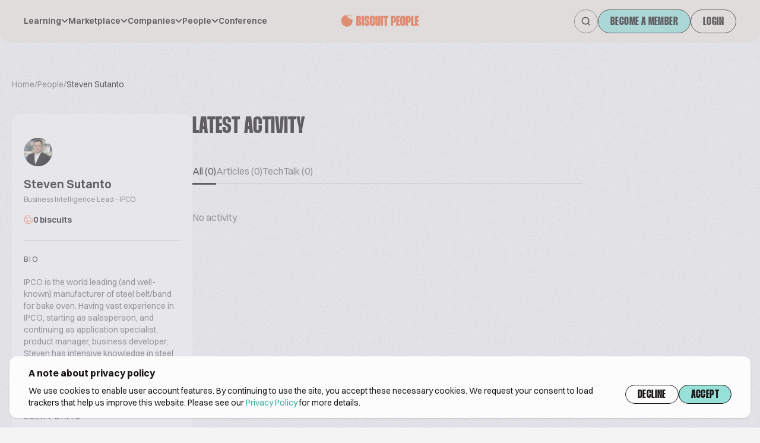

--- FILE ---
content_type: text/html; charset=UTF-8
request_url: https://www.biscuitpeople.com/people/6305-steven-sutanto
body_size: 36656
content:
<!DOCTYPE html>
<html lang="en">

<head>
    <meta charset="UTF-8">

    <meta name="viewport"
          content="width=device-width, initial-scale=1.0, minimum-scale=1.0, maximum-scale=1.0"/>

    <meta name="HandheldFriendly" content="true">

    <link rel="icon" href="/favicon.png">

    <link rel="canonical" href="https://www.biscuitpeople.com/people/6305-steven-sutanto"/>

    <meta name="apple-itunes-app" content="app-id=1573908088">
    <meta name="google-play-app" content="app-id=hr.apps.n195991">
    <!--[if IE]>
    <link rel="shortcut icon" href="/favicon.ico">
    <![endif]-->
    
    <title>Steven Sutanto – biscuit people</title>

        <style>
        body {
            opacity: 1;
            transition: all .3s ease-in-out;
        }

        .bp-body--unloaded {
            opacity: 0;
            transition: all .3s ease-in-out;
        }
    </style>
    <link rel="stylesheet" href="/build/7.70345e4c.css"><link rel="stylesheet" href="/build/main.fc475306.css">

        

    <script>
        window.functions = window.functions || [];

        function addFunction(callable) {
            window.functions.push(callable);
        }
    </script>

        <meta name="google-site-verification" content="24uHQJLo1_0rjtp8CinEGoWJC61vj7cnZ0p8fQjkTwc"/>
<script src="https://www.googleoptimize.com/optimize.js?id=OPT-MFCXV3W" defer></script>
        <script>
        function consentGiven() {
            return window.localStorage.getItem('bp-gdpr-consent') === 'accepted'
        }
        // PostHog
        !function (t, e) {
            var o, n, p, r;
            e.__SV || (window.posthog = e, e._i = [], e.init = function (i, s, a) {
                function g(t, e) {
                    var o = e.split(".");
                    2 == o.length && (t = t[o[0]], e = o[1]), t[e] = function () {
                        t.push([e].concat(Array.prototype.slice.call(arguments, 0)))
                    }
                }

                (p = t.createElement("script")).type = "text/javascript", p.crossOrigin = "anonymous", p.async = !0, p.src = s.api_host.replace(".i.posthog.com", "-assets.i.posthog.com") + "/static/array.js", (r = t.getElementsByTagName("script")[0]).parentNode.insertBefore(p, r);
                var u = e;
                for (void 0 !== a ? u = e[a] = [] : a = "posthog", u.people = u.people || [], u.toString = function (t) {
                    var e = "posthog";
                    return "posthog" !== a && (e += "." + a), t || (e += " (stub)"), e
                }, u.people.toString = function () {
                    return u.toString(1) + ".people (stub)"
                }, o = "init capture register register_once register_for_session unregister unregister_for_session getFeatureFlag getFeatureFlagPayload isFeatureEnabled reloadFeatureFlags updateEarlyAccessFeatureEnrollment getEarlyAccessFeatures on onFeatureFlags onSessionId getSurveys getActiveMatchingSurveys renderSurvey canRenderSurvey identify setPersonProperties group resetGroups setPersonPropertiesForFlags resetPersonPropertiesForFlags setGroupPropertiesForFlags resetGroupPropertiesForFlags reset get_distinct_id getGroups get_session_id get_session_replay_url alias set_config startSessionRecording stopSessionRecording sessionRecordingStarted captureException loadToolbar get_property getSessionProperty createPersonProfile opt_in_capturing opt_out_capturing has_opted_in_capturing has_opted_out_capturing clear_opt_in_out_capturing debug getPageViewId captureTraceFeedback captureTraceMetric".split(" "), n = 0; n < o.length; n++) g(u, o[n]);
                e._i.push([i, s, a])
            }, e.__SV = 1)
        }(document, window.posthog || []);
        posthog.init('phc_2PKRCcP4sRcBiiSwWlsZm1dNBQZNPTcOjwhzJuIW29b', {
            api_host: 'https://eu.i.posthog.com',
            persistence: consentGiven() ? 'localStorage+cookie' : 'memory'
        })
    </script>
    <script>
        window.initAnalytics = function () {
            // GA
            (function (i, s, o, g, r, a, m) {
                i['GoogleAnalyticsObject'] = r;
                i[r] = i[r] || function () {
                    (i[r].q = i[r].q || []).push(arguments)
                }, i[r].l = 1 * new Date();
                a = s.createElement(o),
                    m = s.getElementsByTagName(o)[0];
                a.async = 1;
                a.src = g;
                m.parentNode.insertBefore(a, m)
            })(window, document, 'script', 'https://www.google-analytics.com/analytics.js', 'ga');

            ga('create', 'UA-45593734-1', 'auto');
            ga('set', 'anonymizeIp', true);
            ga('require', 'displayfeatures');
            ga('require', 'linkid');
            ga('send', 'pageview', {"dimension1":null,"dimension2":null,"dimension3":null});

            // GTM
            (function (w, d, s, l, i) {
                w[l] = w[l] || [];
                w[l].push({
                    'gtm.start': new Date().getTime(), event: 'gtm.js'
                });
                var f = d.getElementsByTagName(s)[0],
                    j = d.createElement(s), dl = l != 'dataLayer' ? '&l=' + l : '';
                j.async = true;
                j.src = 'https://www.googletagmanager.com/gtm.js?id=' + i + dl;
                f.parentNode.insertBefore(j, f);
            })(window, document, 'script', 'dataLayer', 'GTM-N8VH6M9');
        }
    </script>

    <script>
        window.mainMenuItems = [{"label":"Learning","children":[{"label":"Techtalks","url":"\/tech-talks"},{"label":"Podcast","url":"\/podcast"},{"label":"Biscuit people academy","url":"https:\/\/academy.biscuitpeople.com"},{"label":"Magazine","url":"\/magazine"}]},{"label":"Marketplace","children":[{"label":"Biscuits","url":"\/biscuits"},{"label":"Equipment","url":"\/equipment"},{"label":"Ingredients","url":"\/ingredients"}]},{"label":"Companies","children":[{"label":"Manufacturer","url":"\/manufacturers"},{"label":"Equipment","url":"\/equipment-suppliers"},{"label":"Ingredients","url":"\/ingredient-suppliers"},{"label":"Events","url":"\/event-organizers"},{"label":"Consulting","url":"\/consulting-companies"},{"label":"Publishers","url":"\/publishers"},{"label":"Associations","url":"\/associations"},{"label":"Other","url":"\/other-companies"}]},{"label":"People","children":[{"label":"Biscuit manufacturer","url":"\/people?sector=biscuit-manufacturer"},{"label":"Equipment manufacturer","url":"\/people?sector=equipment-manufacturer"},{"label":"Ingredients manufacturer","url":"\/people?sector=ingredients-manufacturer"},{"label":"Consultant","url":"\/people?sector=consultant"},{"label":"Biscuit buyers","url":"\/people?sector=biscuit-buyers"},{"label":"Distributor","url":"\/people?sector=distributor"},{"label":"Other","url":"\/people?sector=other"}]},{"url":"https:\/\/conference.biscuitpeople.com\/","label":"Conference"}];
    </script>

    
        
                            
        <meta name="description" content="IPCO is the world leading (and well-known) manufacturer of steel belt/band for bake oven. Having vast experience in IPCO, starting as salesperson, and continuing as application specialist, product manager, business developer, Steven has intensive knowledge in steel belt as well as the market and strategy development."/>

        <!-- Twitter Card data -->
        <meta name="twitter:card" content="summary_large_image">
        <meta name="twitter:site" content="@biscuit_people">
        <meta name="twitter:title" content="Steven Sutanto – biscuit people">
        <meta name="twitter:description" content="IPCO is the world leading (and well-known) manufacturer of steel belt/band for bake oven. Having vast experience in IPCO, starting as salesperson, and continuing as application specialist, product manager, business developer, Steven has intensive knowledge in steel belt as well as the market and strategy development.">
        <meta name="twitter:creator" content="@biscuit_people">

                <meta name="twitter:image" content="https://www.biscuitpeople.com/img/v2/banners/People.png">

        <!-- Open Graph data -->
        <meta property="og:locale" content="en_US"/>
        <meta property="og:title" content="Steven Sutanto – biscuit people"/>
        <meta property="og:type" content="website"/>
        <meta property="og:url" content="https://www.biscuitpeople.com/people/6305-steven-sutanto"/>
        <meta property="og:image" content="https://www.biscuitpeople.com/img/v2/banners/People.png"/>
        <meta property="og:description" content="IPCO is the world leading (and well-known) manufacturer of steel belt/band for bake oven. Having vast experience in IPCO, starting as salesperson, and continuing as application specialist, product manager, business developer, Steven has intensive knowledge in steel belt as well as the market and strategy development."/>
        <meta property="og:site_name" content="Biscuit people"/>
        <meta property="fb:app_id" content="139419226544404"/>

        
            <script type="application/ld+json">
            {
                "@context": "https://schema.org",
                "@type": "Person",
                "url": "https://www.biscuitpeople.com/people/6305-steven-sutanto",
                "name": "Steven Sutanto",
                "description": "Business Intelligence Lead - IPCO"
                                ,"image": "https://www.biscuitpeople.com/media/cache/platform_md_relative/1668160846_f4b17f3d323d85429bc287d170259311.jpg"
                                            }

    </script>
    </head>

<body class="bp-body--unloaded grain">
                <div class="fixed z-30 top-0 bottom-0 left-0 right-0 bg-bg-5 bg-opacity-40" id="bp-cookie-popup">
    <div class="flex justify-center items-end h-full p-4">
        <div class="container bg-bg-4 shadow rounded-xl py-4 px-4 lg:px-8">
            <div class="text-base font-bold mb-3 lg:mb-2 text-sm lg:text-base">
                A note about privacy policy
            </div>

            <div class="gap-10 lg:flex">
                <p class="text-xs lg:text-sm mb-5 lg:mb-0">
                    We use cookies to enable user account features. By continuing to use the site, you accept these
                    necessary cookies.
                    We request your consent to load trackers that help us improve this website. Please see our <a
                            href="https://www.biscuitpeople.com/cookie-policy">Privacy Policy</a> for more details.
                </p>
                <div class="flex gap-2">
                    <button class="btn" id="bp-decline-cookies">Decline</button>
                    <button class="btn-cta" id="bp-accept-cookies">Accept</button>
                </div>
            </div>
        </div>
    </div>
</div>

<script>
    addFunction(function () {
        document.getElementsByTagName('body')[0].classList.add('overflow-y-hidden')
        let popup = document.getElementById('bp-cookie-popup')
        if (consentGiven()) {
            popup.remove()
            window.initAnalytics()
            document.getElementsByTagName('body')[0].classList.remove('overflow-y-hidden')
        } else {
            document.getElementById('bp-decline-cookies').addEventListener('click', function () {
                popup.remove()
                document.getElementsByTagName('body')[0].classList.remove('overflow-y-hidden')
                window.localStorage.setItem('bp-gdpr-consent', 'declined')
            })
            document.getElementById('bp-accept-cookies').addEventListener('click', function () {
                popup.remove()
                window.initAnalytics()
                document.getElementsByTagName('body')[0].classList.remove('overflow-y-hidden')
                window.localStorage.setItem('bp-gdpr-consent', 'accepted')
            })
        }
    })
</script>
        <!-- Google Tag Manager event catcher -->
<script type="text/javascript">
    addFunction(function () {
            })
</script>
<!-- End Google Tag Manager event catcher -->

    <svg style="position: absolute; width: 0; height: 0; overflow: hidden;" version="1.1"
     xmlns="https://www.w3.org/2000/svg"
>
    <defs>
        <symbol id="biscuit-people" viewBox="0 0 104 16" fill="none" xmlns="http://www.w3.org/2000/svg">
            <path fill-rule="evenodd" clip-rule="evenodd"
                  d="M0 9.10542V8.05459C0 7.45125 0.0632128 6.84858 0.0735333 6.24457C0.0928842 5.09609 0.377987 4.14425 1.26297 3.41048C1.58806 3.14091 1.86607 2.81516 2.08215 2.44995C2.6343 1.51551 3.4322 0.997786 4.41458 0.731567C5.17378 0.526217 5.93556 0.361669 6.70379 0.191771C7.13531 0.0961194 7.36623 0.274045 7.49201 0.737587C7.59328 1.11283 7.74615 1.5543 8.01965 1.77905C8.52599 2.19443 8.80142 2.66801 8.83754 3.32218C8.86915 3.90144 9.18844 4.28539 9.72446 4.31348C10.5307 4.35629 11.0861 4.76164 11.5699 5.37702C11.955 5.86531 12.4723 6.03053 13.0805 5.95026C13.603 5.88136 14.1313 5.85862 14.715 5.81113C14.8008 6.13755 14.9311 6.43654 14.9524 6.74357C15.1601 9.6693 14.6583 12.3429 12.2801 14.2659C11.8337 14.6265 11.2622 14.8358 10.7262 15.0572C10.2353 15.2599 9.70446 15.3549 9.20973 15.5482C8.38151 15.8719 7.53458 16.1495 6.66057 15.9094C5.58015 15.6124 4.48811 15.3 3.47026 14.8325C2.41047 14.3455 1.61902 13.6077 1.15976 12.4151C0.734688 11.3101 0 10.2084 0 9.10542Z"
                  fill="#F06539"/>
            <path fill-rule="evenodd" clip-rule="evenodd"
                  d="M11.0717 0.941341C10.7009 1.43184 10.4258 2.01852 10.2738 1.95504C9.86368 1.78385 9.50598 1.33951 9.12733 1.00289C9.39854 0.645116 9.65928 0.0238148 9.94229 0.000732395C10.2528 -0.02235 10.583 0.504698 11.0717 0.941341Z"
                  fill="#F06539"/>
            <path fill-rule="evenodd" clip-rule="evenodd"
                  d="M12.6768 5.07966C12.0602 4.94155 11.5334 4.97817 11.3436 4.73431C11.161 4.50285 11.3301 3.9798 11.3452 3.58452C11.7428 3.70543 12.1869 3.75384 12.5174 3.97334C12.6715 4.07628 12.6078 4.51131 12.6768 5.07966Z"
                  fill="#F06539"/>
            <path fill-rule="evenodd" clip-rule="evenodd"
                  d="M14.3429 1.67873C13.7073 1.89952 13.3081 2.19719 13.0595 2.08286C12.7671 1.94683 12.606 1.45203 12.3871 1.11296C12.7023 0.947369 13.0455 0.606328 13.3221 0.663497C13.618 0.726579 13.8527 1.16619 14.3429 1.67873Z"
                  fill="#F06539"/>
            <path d="M23.3575 1.36C24.4878 1.36 25.3577 1.6416 25.9673 2.2048C26.5768 2.768 26.8816 3.5872 26.8816 4.6624V4.7584C26.8816 5.2576 26.8245 5.6928 26.7102 6.064C26.5959 6.4352 26.4435 6.7552 26.253 7.024C26.0752 7.28 25.872 7.4784 25.6434 7.6192C25.4148 7.7472 25.1862 7.8176 24.9577 7.8304V8.0416C25.1735 8.0544 25.4085 8.1376 25.6625 8.2912C25.9165 8.432 26.1514 8.6432 26.3673 8.9248C26.5832 9.2064 26.761 9.5456 26.9007 9.9424C27.0404 10.3264 27.1102 10.7616 27.1102 11.248V11.4784C27.1102 12.528 26.78 13.3472 26.1197 13.936C25.4593 14.512 24.5449 14.8 23.3766 14.8H19.9858V1.36H23.3575ZM23.0337 6.6016H23.3194C23.5226 6.6016 23.656 6.5568 23.7195 6.4672C23.7957 6.3648 23.8337 6.192 23.8337 5.9488V4.6624C23.8337 4.4192 23.7957 4.2528 23.7195 4.1632C23.656 4.0608 23.5226 4.0096 23.3194 4.0096H23.0337V6.6016ZM23.0337 12.1312H23.3575C23.5607 12.1312 23.7004 12.0864 23.7766 11.9968C23.8528 11.9072 23.8909 11.7344 23.8909 11.4784V9.9232C23.8909 9.68 23.8528 9.5136 23.7766 9.424C23.7004 9.3216 23.5544 9.2704 23.3385 9.2704H23.0337V12.1312Z"
                  fill="#F06539"/>
            <path d="M30.512 1.36V14.8H27.4641V1.36H30.512Z" fill="#F06539"/>
            <path d="M34.8479 6.0448V4.4704C34.8479 4.048 34.7082 3.8368 34.4289 3.8368C34.1368 3.8368 33.9907 4.048 33.9907 4.4704V5.4688C33.9907 5.6352 34.0034 5.7824 34.0288 5.9104C34.0542 6.0256 34.1177 6.1408 34.2193 6.256C34.3336 6.3712 34.4924 6.4992 34.6955 6.64C34.9114 6.768 35.2035 6.928 35.5718 7.12L36.1433 7.3888C36.4862 7.568 36.7719 7.7664 37.0005 7.984C37.2291 8.1888 37.4069 8.4384 37.5339 8.7328C37.6736 9.0144 37.7688 9.3536 37.8196 9.7504C37.8831 10.1472 37.9149 10.6208 37.9149 11.1712V11.44C37.9149 12.5792 37.6037 13.456 36.9815 14.0704C36.3719 14.6848 35.502 14.992 34.3717 14.992C33.2542 14.992 32.3969 14.6912 31.8001 14.0896C31.2159 13.488 30.9238 12.6048 30.9238 11.44V10.1152H33.9717V11.6704C33.9717 12.1056 34.1241 12.3232 34.4289 12.3232C34.7209 12.3232 34.867 12.112 34.867 11.6896V10.6528C34.867 10.4736 34.8543 10.3264 34.8289 10.2112C34.8035 10.096 34.74 9.9872 34.6384 9.8848C34.5368 9.7696 34.3908 9.6544 34.2003 9.5392C34.0098 9.4112 33.7431 9.2576 33.4002 9.0784L32.7335 8.752C32.3906 8.5728 32.1048 8.3744 31.8763 8.1568C31.6477 7.9392 31.4635 7.6768 31.3238 7.3696C31.1841 7.0624 31.0825 6.7104 31.019 6.3136C30.9682 5.904 30.9428 5.4304 30.9428 4.8928V4.7008C30.9428 3.536 31.2349 2.6592 31.8191 2.0704C32.4033 1.4688 33.2542 1.168 34.3717 1.168C35.4893 1.168 36.3528 1.4752 36.9624 2.0896C37.5847 2.704 37.8958 3.5744 37.8958 4.7008V6.0448H34.8479Z"
                  fill="#F06539"/>
            <path d="M41.3756 11.6896C41.3756 11.92 41.42 12.0864 41.5089 12.1888C41.5978 12.2784 41.7058 12.3232 41.8328 12.3232C41.9471 12.3232 42.0487 12.2784 42.1376 12.1888C42.2264 12.0864 42.2709 11.92 42.2709 11.6896V8.4448H45.3188V11.4592C45.3188 12.624 45.0013 13.5072 44.3663 14.1088C43.744 14.6976 42.8805 14.992 41.7756 14.992C40.6835 14.992 39.8326 14.6976 39.223 14.1088C38.6261 13.52 38.3277 12.6368 38.3277 11.4592V4.7008C38.3277 3.5232 38.6261 2.6464 39.223 2.0704C39.8326 1.4816 40.6835 1.1872 41.7756 1.1872C42.8805 1.1872 43.744 1.488 44.3663 2.0896C45.0013 2.6784 45.3188 3.5488 45.3188 4.7008V7.7344H42.2709V4.4896C42.2709 4.2464 42.2264 4.08 42.1376 3.9904C42.0487 3.888 41.9471 3.8368 41.8328 3.8368C41.7058 3.8368 41.5978 3.888 41.5089 3.9904C41.42 4.08 41.3756 4.2464 41.3756 4.4896V11.6896Z"
                  fill="#F06539"/>
            <path d="M48.7795 1.36V11.6896C48.7795 11.92 48.8176 12.0864 48.8938 12.1888C48.9827 12.2784 49.0843 12.3232 49.1986 12.3232C49.3129 12.3232 49.4081 12.2784 49.4843 12.1888C49.5732 12.0864 49.6177 11.92 49.6177 11.6896V1.36H52.6655V11.44C52.6655 12.6048 52.3544 13.488 51.7321 14.0896C51.1099 14.6912 50.2463 14.992 49.1414 14.992C48.0493 14.992 47.2048 14.6976 46.6079 14.1088C46.0237 13.5072 45.7316 12.6176 45.7316 11.44V1.36H48.7795Z"
                  fill="#F06539"/>
            <path d="M56.1466 1.36V14.8H53.0988V1.36H56.1466Z" fill="#F06539"/>
            <path d="M63.1685 4.0288H61.3398V14.8H58.2919V4.0288H56.4441V1.36H63.1685V4.0288Z" fill="#F06539"/>
            <path d="M70.0328 1.36C71.1504 1.36 72.0139 1.744 72.6235 2.512C73.2331 3.2672 73.5379 4.4704 73.5379 6.1216V6.16C73.5379 7.0048 73.4617 7.7152 73.3093 8.2912C73.1696 8.8672 72.9537 9.3344 72.6616 9.6928C72.3695 10.0384 72.0012 10.288 71.5567 10.4416C71.1123 10.5952 70.5916 10.672 69.9947 10.672H69.6709V14.8H66.623V1.36H70.0328ZM69.6709 8.0032H69.9947C70.1979 8.0032 70.3312 7.952 70.3947 7.8496C70.4709 7.7344 70.509 7.5488 70.509 7.2928V4.7776C70.509 4.496 70.4709 4.304 70.3947 4.2016C70.3312 4.0864 70.1979 4.0288 69.9947 4.0288H69.6709V8.0032Z"
                  fill="#F06539"/>
            <path d="M76.9259 4.0288V6.4096H78.7547V9.0784H76.9259V12.1312H78.8118V14.8H73.8781V1.36H78.7928V4.0288H76.9259Z"
                  fill="#F06539"/>
            <path d="M79.1794 4.7008C79.1794 3.5232 79.4779 2.64 80.0747 2.0512C80.6843 1.4624 81.5352 1.168 82.6273 1.168C83.7322 1.168 84.5958 1.4688 85.218 2.0704C85.853 2.6592 86.1705 3.536 86.1705 4.7008V11.44C86.1705 12.6048 85.853 13.488 85.218 14.0896C84.5958 14.6912 83.7322 14.992 82.6273 14.992C81.5352 14.992 80.6843 14.6976 80.0747 14.1088C79.4779 13.5072 79.1794 12.6176 79.1794 11.44V4.7008ZM82.2273 11.6896C82.2273 11.92 82.2718 12.0864 82.3606 12.1888C82.4495 12.2784 82.5511 12.3232 82.6654 12.3232C82.7924 12.3232 82.9004 12.2784 82.9893 12.1888C83.0782 12.0864 83.1226 11.92 83.1226 11.6896V4.4704C83.1226 4.2272 83.0782 4.0608 82.9893 3.9712C82.9004 3.8816 82.7924 3.8368 82.6654 3.8368C82.5511 3.8368 82.4495 3.8816 82.3606 3.9712C82.2718 4.0608 82.2273 4.2272 82.2273 4.4704V11.6896Z"
                  fill="#F06539"/>
            <path d="M90.0122 1.36C91.1297 1.36 91.9933 1.744 92.6029 2.512C93.2125 3.2672 93.5173 4.4704 93.5173 6.1216V6.16C93.5173 7.0048 93.4411 7.7152 93.2887 8.2912C93.149 8.8672 92.9331 9.3344 92.641 9.6928C92.3489 10.0384 91.9806 10.288 91.5361 10.4416C91.0917 10.5952 90.571 10.672 89.9741 10.672H89.6503V14.8H86.6024V1.36H90.0122ZM89.6503 8.0032H89.9741C90.1773 8.0032 90.3106 7.952 90.3741 7.8496C90.4503 7.7344 90.4884 7.5488 90.4884 7.2928V4.7776C90.4884 4.496 90.4503 4.304 90.3741 4.2016C90.3106 4.0864 90.1773 4.0288 89.9741 4.0288H89.6503V8.0032Z"
                  fill="#F06539"/>
            <path d="M96.9053 1.36V12.1312H98.7722V14.8H93.8575V1.36H96.9053Z" fill="#F06539"/>
            <path d="M102.114 4.0288V6.4096H103.943V9.0784H102.114V12.1312H104V14.8H99.0662V1.36H103.981V4.0288H102.114Z"
                  fill="#F06539"/>
        </symbol>
        <symbol id="biscuit-people-no-icon" viewBox="0 0 92 14" fill="none" xmlns="http://www.w3.org/2000/svg">
            <path d="M3.69221 0.194444C4.9299 0.194444 5.8825 0.47963 6.55002 1.05C7.21754 1.62037 7.5513 2.45 7.5513 3.53889V3.63611C7.5513 4.14167 7.48872 4.58241 7.36356 4.95833C7.2384 5.33426 7.07152 5.65833 6.86292 5.93056C6.66823 6.18982 6.44572 6.39074 6.1954 6.53333C5.94508 6.66296 5.69477 6.73426 5.44445 6.74722V6.96111C5.68086 6.97407 5.93813 7.05833 6.21626 7.21389C6.4944 7.35648 6.75167 7.57037 6.98808 7.85556C7.2245 8.14074 7.41919 8.48426 7.57216 8.88611C7.72513 9.275 7.80162 9.71574 7.80162 10.2083V10.4417C7.80162 11.5046 7.44005 12.3343 6.7169 12.9306C5.99376 13.5139 4.99248 13.8056 3.71307 13.8056H0V0.194444H3.69221ZM3.33759 5.50278H3.65049C3.873 5.50278 4.01902 5.45741 4.08855 5.36667C4.17199 5.26296 4.21371 5.08796 4.21371 4.84167V3.53889C4.21371 3.29259 4.17199 3.12407 4.08855 3.03333C4.01902 2.92963 3.873 2.87778 3.65049 2.87778H3.33759V5.50278ZM3.33759 11.1028H3.69221C3.91472 11.1028 4.06769 11.0574 4.15113 10.9667C4.23457 10.8759 4.27629 10.7009 4.27629 10.4417V8.86667C4.27629 8.62037 4.23457 8.45185 4.15113 8.36111C4.06769 8.25741 3.90776 8.20555 3.67135 8.20555H3.33759V11.1028Z"
                  fill="#F06539"/>
            <path d="M11.5267 0.194444V13.8056H8.18916V0.194444H11.5267Z" fill="#F06539"/>
            <path d="M16.2748 4.93889V3.34444C16.2748 2.91667 16.1219 2.70278 15.8159 2.70278C15.4961 2.70278 15.3361 2.91667 15.3361 3.34444V4.35556C15.3361 4.52407 15.35 4.67315 15.3779 4.80278C15.4057 4.91944 15.4752 5.03611 15.5865 5.15278C15.7116 5.26944 15.8854 5.39907 16.108 5.54167C16.3444 5.6713 16.6642 5.83333 17.0675 6.02778L17.6933 6.3C18.0688 6.48148 18.3817 6.68241 18.632 6.90278C18.8823 7.11019 19.077 7.36296 19.2161 7.66111C19.3691 7.9463 19.4734 8.28981 19.529 8.69167C19.5985 9.09352 19.6333 9.57315 19.6333 10.1306V10.4028C19.6333 11.5565 19.2926 12.4444 18.6111 13.0667C17.9436 13.6889 16.991 14 15.7533 14C14.5295 14 13.5909 13.6954 12.9372 13.0861C12.2975 12.4769 11.9777 11.5824 11.9777 10.4028V9.06111H15.3153V10.6361C15.3153 11.0769 15.4822 11.2972 15.8159 11.2972C16.1358 11.2972 16.2957 11.0833 16.2957 10.6556V9.60556C16.2957 9.42407 16.2818 9.275 16.254 9.15833C16.2262 9.04167 16.1566 8.93148 16.0454 8.82778C15.9341 8.71111 15.7742 8.59444 15.5656 8.47778C15.357 8.34815 15.065 8.19259 14.6895 8.01111L13.9594 7.68056C13.5839 7.49907 13.271 7.29815 13.0207 7.07778C12.7704 6.85741 12.5687 6.59167 12.4157 6.28056C12.2628 5.96944 12.1515 5.61296 12.082 5.21111C12.0264 4.7963 11.9985 4.31667 11.9985 3.77222V3.57778C11.9985 2.39815 12.3184 1.51019 12.9581 0.913889C13.5978 0.30463 14.5295 0 15.7533 0C16.9771 0 17.9228 0.311111 18.5903 0.933333C19.2717 1.55556 19.6124 2.43704 19.6124 3.57778V4.93889H16.2748Z"
                  fill="#F06539"/>
            <path d="M23.423 10.6556C23.423 10.8889 23.4716 11.0574 23.569 11.1611C23.6663 11.2519 23.7845 11.2972 23.9236 11.2972C24.0487 11.2972 24.16 11.2519 24.2573 11.1611C24.3547 11.0574 24.4034 10.8889 24.4034 10.6556V7.36944H27.741V10.4222C27.741 11.6019 27.3933 12.4963 26.698 13.1056C26.0165 13.7019 25.0709 14 23.861 14C22.665 14 21.7333 13.7019 21.0658 13.1056C20.4122 12.5093 20.0854 11.6148 20.0854 10.4222V3.57778C20.0854 2.38519 20.4122 1.49722 21.0658 0.913889C21.7333 0.317592 22.665 0.0194442 23.861 0.0194442C25.0709 0.0194442 26.0165 0.324074 26.698 0.933333C27.3933 1.52963 27.741 2.41111 27.741 3.57778V6.65H24.4034V3.36389C24.4034 3.11759 24.3547 2.94907 24.2573 2.85833C24.16 2.75463 24.0487 2.70278 23.9236 2.70278C23.7845 2.70278 23.6663 2.75463 23.569 2.85833C23.4716 2.94907 23.423 3.11759 23.423 3.36389V10.6556Z"
                  fill="#F06539"/>
            <path d="M31.5306 0.194444V10.6556C31.5306 10.8889 31.5723 11.0574 31.6558 11.1611C31.7531 11.2519 31.8644 11.2972 31.9895 11.2972C32.1147 11.2972 32.219 11.2519 32.3024 11.1611C32.3998 11.0574 32.4485 10.8889 32.4485 10.6556V0.194444H35.786V10.4028C35.786 11.5824 35.4453 12.4769 34.7639 13.0861C34.0825 13.6954 33.1368 14 31.927 14C30.731 14 29.8062 13.7019 29.1526 13.1056C28.5129 12.4963 28.193 11.5954 28.193 10.4028V0.194444H31.5306Z"
                  fill="#F06539"/>
            <path d="M39.598 0.194444V13.8056H36.2605V0.194444H39.598Z" fill="#F06539"/>
            <path d="M47.2874 2.89722H45.2848V13.8056H41.9472V2.89722H39.9238V0.194444H47.2874V2.89722Z"
                  fill="#F06539"/>
            <path d="M54.8041 0.194444C56.0279 0.194444 56.9736 0.583333 57.6411 1.36111C58.3086 2.12593 58.6424 3.34444 58.6424 5.01667V5.05556C58.6424 5.91111 58.5589 6.63056 58.392 7.21389C58.2391 7.79722 58.0027 8.27037 57.6828 8.63333C57.3629 8.98333 56.9597 9.23611 56.4729 9.39167C55.9862 9.54722 55.416 9.625 54.7624 9.625H54.4078V13.8056H51.0702V0.194444H54.8041ZM54.4078 6.92222H54.7624C54.9849 6.92222 55.1309 6.87037 55.2005 6.76667C55.2839 6.65 55.3256 6.46204 55.3256 6.20278V3.65556C55.3256 3.37037 55.2839 3.17593 55.2005 3.07222C55.1309 2.95556 54.9849 2.89722 54.7624 2.89722H54.4078V6.92222Z"
                  fill="#F06539"/>
            <path d="M62.3525 2.89722V5.30833H64.355V8.01111H62.3525V11.1028H64.4176V13.8056H59.0149V0.194444H64.3968V2.89722H62.3525Z"
                  fill="#F06539"/>
            <path d="M64.8202 3.57778C64.8202 2.38519 65.147 1.49074 65.8006 0.894444C66.4681 0.298148 67.3998 0 68.5958 0C69.8057 0 70.7513 0.30463 71.4328 0.913889C72.1281 1.51019 72.4758 2.39815 72.4758 3.57778V10.4028C72.4758 11.5824 72.1281 12.4769 71.4328 13.0861C70.7513 13.6954 69.8057 14 68.5958 14C67.3998 14 66.4681 13.7019 65.8006 13.1056C65.147 12.4963 64.8202 11.5954 64.8202 10.4028V3.57778ZM68.1578 10.6556C68.1578 10.8889 68.2064 11.0574 68.3038 11.1611C68.4011 11.2519 68.5124 11.2972 68.6375 11.2972C68.7766 11.2972 68.8948 11.2519 68.9921 11.1611C69.0895 11.0574 69.1382 10.8889 69.1382 10.6556V3.34444C69.1382 3.09815 69.0895 2.92963 68.9921 2.83889C68.8948 2.74815 68.7766 2.70278 68.6375 2.70278C68.5124 2.70278 68.4011 2.74815 68.3038 2.83889C68.2064 2.92963 68.1578 3.09815 68.1578 3.34444V10.6556Z"
                  fill="#F06539"/>
            <path d="M76.6826 0.194444C77.9064 0.194444 78.8521 0.583333 79.5196 1.36111C80.1871 2.12593 80.5209 3.34444 80.5209 5.01667V5.05556C80.5209 5.91111 80.4374 6.63056 80.2705 7.21389C80.1176 7.79722 79.8812 8.27037 79.5613 8.63333C79.2414 8.98333 78.8382 9.23611 78.3514 9.39167C77.8647 9.54722 77.2945 9.625 76.6409 9.625H76.2863V13.8056H72.9487V0.194444H76.6826ZM76.2863 6.92222H76.6409C76.8634 6.92222 77.0094 6.87037 77.079 6.76667C77.1624 6.65 77.2041 6.46204 77.2041 6.20278V3.65556C77.2041 3.37037 77.1624 3.17593 77.079 3.07222C77.0094 2.95556 76.8634 2.89722 76.6409 2.89722H76.2863V6.92222Z"
                  fill="#F06539"/>
            <path d="M84.231 0.194444V11.1028H86.2753V13.8056H80.8934V0.194444H84.231Z" fill="#F06539"/>
            <path d="M89.9349 2.89722V5.30833H91.9374V8.01111H89.9349V11.1028H92V13.8056H86.5973V0.194444H91.9792V2.89722H89.9349Z"
                  fill="#F06539"/>
        </symbol>
        <symbol id="search" viewBox="0 0 17 17" fill="none" xmlns="http://www.w3.org/2000/svg">
            <path d="M15 15L11.7428 11.7428M11.7428 11.7428C12.2999 11.1856 12.7419 10.5242 13.0434 9.79622C13.345 9.06826 13.5002 8.28803 13.5002 7.50009C13.5002 6.71214 13.345 5.93192 13.0434 5.20395C12.7419 4.47599 12.2999 3.81454 11.7428 3.25738C11.1856 2.70022 10.5242 2.25826 9.79622 1.95673C9.06826 1.6552 8.28803 1.5 7.50009 1.5C6.71214 1.5 5.93192 1.6552 5.20395 1.95673C4.47599 2.25826 3.81454 2.70022 3.25738 3.25738C2.13215 4.38262 1.5 5.90876 1.5 7.50009C1.5 9.09141 2.13215 10.6176 3.25738 11.7428C4.38262 12.868 5.90876 13.5002 7.50009 13.5002C9.09141 13.5002 10.6176 12.868 11.7428 11.7428Z"
                  stroke-width="1.8" stroke-linecap="square" stroke-linejoin="round"/>
        </symbol>
        <symbol id="menu" viewBox="0 0 32 14" fill="none" xmlns="http://www.w3.org/2000/svg">
            <line y1="1" x2="32" y2="1" stroke="#434343" stroke-width="2"/>
            <line x1="6.99382e-08" y1="7" x2="24" y2="7" stroke="#434343" stroke-width="2"/>
            <line x1="-6.99382e-08" y1="13" x2="14.4" y2="13" stroke="#434343" stroke-width="2"/>
        </symbol>
        <symbol id="close" viewBox="0 0 16 16" xmlns="http://www.w3.org/2000/svg">
            <path d="M14.7 1.3C14.3 0.9 13.7 0.9 13.3 1.3L8 6.6L2.7 1.3C2.3 0.9 1.7 0.9 1.3 1.3C0.9 1.7 0.9 2.3 1.3 2.7L6.6 8L1.3 13.3C0.9 13.7 0.9 14.3 1.3 14.7C1.5 14.9 1.7 15 2 15C2.3 15 2.5 14.9 2.7 14.7L8 9.4L13.3 14.7C13.5 14.9 13.8 15 14 15C14.2 15 14.5 14.9 14.7 14.7C15.1 14.3 15.1 13.7 14.7 13.3L9.4 8L14.7 2.7C15.1 2.3 15.1 1.7 14.7 1.3Z"/>
        </symbol>
        <symbol id="caret-down" viewBox="0 0 12 12" xmlns="http://www.w3.org/2000/svg">
            <path d="M5.99078 9.00922C5.79189 9.00917 5.60115 8.93013 5.46053 8.78947L0.960534 4.28947C0.823915 4.14801 0.74832 3.95856 0.750028 3.76192C0.751737 3.56527 0.830614 3.37716 0.96967 3.2381C1.10873 3.09905 1.29684 3.02017 1.49348 3.01846C1.69013 3.01675 1.87958 3.09235 2.02103 3.22897L5.99078 7.19872L9.96053 3.22897C10.0297 3.15733 10.1125 3.1002 10.204 3.06089C10.2955 3.02158 10.3939 3.00089 10.4935 3.00003C10.5931 2.99916 10.6918 3.01814 10.784 3.05585C10.8762 3.09356 10.9599 3.14925 11.0303 3.21967C11.1007 3.29009 11.1564 3.37383 11.1941 3.466C11.2319 3.55817 11.2508 3.65693 11.25 3.75652C11.2491 3.8561 11.2284 3.95452 11.1891 4.04602C11.1498 4.13752 11.0927 4.22028 11.021 4.28947L6.52103 8.78947C6.38041 8.93013 6.18968 9.00917 5.99078 9.00922Z"/>
        </symbol>
        <symbol id="caret-up" viewBox="0 0 12 12" xmlns="http://www.w3.org/2000/svg">
            <path d="M5.99078 3C5.79189 3.00004 5.60115 3.07909 5.46053 3.21975L0.960534 7.71975C0.823915 7.8612 0.74832 8.05065 0.750028 8.2473C0.751737 8.44395 0.830614 8.63206 0.96967 8.77111C1.10873 8.91017 1.29684 8.98905 1.49348 8.99076C1.69013 8.99246 1.87958 8.91687 2.02103 8.78025L5.99078 4.8105L9.96053 8.78025C10.0297 8.85188 10.1125 8.90902 10.204 8.94833C10.2955 8.98763 10.3939 9.00832 10.4935 9.00919C10.5931 9.01005 10.6918 8.99108 10.784 8.95337C10.8762 8.91566 10.9599 8.85997 11.0303 8.78955C11.1007 8.71913 11.1564 8.63539 11.1941 8.54322C11.2319 8.45104 11.2508 8.35228 11.25 8.2527C11.2491 8.15311 11.2284 8.0547 11.1891 7.9632C11.1498 7.87169 11.0927 7.78894 11.021 7.71975L6.52103 3.21975C6.38041 3.07909 6.18968 3.00004 5.99078 3Z"/>
        </symbol>
        <symbol id="icon-google" viewBox="0 0 16 16"  stroke="none" xmlns="http://www.w3.org/2000/svg">
            <g clip-path="url(#clip0_3297_27721)">
                <path fill-rule="evenodd" clip-rule="evenodd"
                      d="M5.57386 0.526614C4.24215 0.988599 3.06308 1.79619 2.15372 2.86C1.74086 3.34189 1.38407 3.87525 1.09375 4.45097L1.09467 4.45169C0.777968 5.07999 0.546991 5.74796 0.407926 6.4377C0.0600738 8.16967 0.301542 9.96819 1.09384 11.547C1.09381 11.5471 1.09378 11.5471 1.09375 11.5471C1.17443 11.7061 1.26031 11.8621 1.35118 12.0149C1.53746 12.3311 1.74632 12.6353 1.97684 12.925C3.03045 14.249 4.48089 15.2003 6.11511 15.6391C7.44002 15.981 8.82813 15.996 10.1601 15.6829C11.3668 15.4118 12.4823 14.8321 13.3976 14.0004C14.3502 13.1083 15.0417 11.9735 15.3976 10.7179C15.7844 9.35243 15.8532 7.91654 15.5989 6.52036H15.5971L15.5968 6.51856H8.15681L8.15653 7.5474C8.15625 8.23309 8.15597 8.9186 8.15681 9.60355H8.15886V9.60661H12.465C12.379 10.0982 12.1948 10.5674 11.9234 10.9862C11.6535 11.4028 11.3029 11.7611 10.8922 12.0398C10.8911 12.0389 10.8899 12.038 10.8888 12.0371C10.3627 12.3853 9.76953 12.6195 9.1475 12.7246C8.52368 12.8406 7.88382 12.8406 7.26 12.7246C6.62687 12.5964 6.02744 12.3376 5.5 11.9646C4.95079 11.5765 4.49035 11.0822 4.14352 10.5148C3.95737 10.2093 3.80411 9.88281 3.68762 9.54036C3.34873 8.54209 3.34873 7.45989 3.68762 6.46161C3.9249 5.76188 4.31716 5.12478 4.83511 4.59786C5.42785 3.9838 6.17828 3.54486 7.00406 3.32921C7.58901 3.17645 8.19576 3.13991 8.79041 3.21897C9.03479 3.25179 9.27711 3.30414 9.515 3.37597C10.1535 3.57188 10.7374 3.91432 11.22 4.37597L11.221 4.375L11.2214 4.37536L11.5713 4.02688C11.9385 3.6617 12.306 3.29557 12.6737 2.92847C12.7694 2.83098 12.8662 2.7349 12.9631 2.63878C13.1246 2.47854 13.2862 2.31817 13.4425 2.15097L13.4405 2.14911L13.4451 2.14411C12.721 1.47034 11.8733 0.943454 10.9489 0.592443L10.8987 0.573472C10.0182 0.253964 9.09512 0.0939354 8.17171 0.0937503C7.29404 0.0935303 6.41604 0.237711 5.57386 0.526614Z"/>
            </g>
            <defs>
                <clipPath id="clip0_3297_27721">
                    <rect width="16" height="16" fill="white"/>
                </clipPath>
            </defs>
        </symbol>
        <symbol id="icon-facebook" viewBox="0 0 13 13" stroke="none"  xmlns="http://www.w3.org/2000/svg">
            <g clip-path="url(#clip0_3210_14567)">
                <path d="M4.81874 12.8034L4.80039 7.20342H2.40039V4.80342H4.80039V3.20342C4.80039 1.04406 6.1376 0.00341797 8.0639 0.00341797C8.98661 0.00341797 9.77964 0.072114 10.0107 0.102818V2.35947L8.67476 2.36008C7.62714 2.36008 7.42429 2.8579 7.42429 3.58841V4.80342H10.4004L9.60039 7.20342H7.42428V12.8034H4.81874Z"/>
            </g>
            <defs>
                <clipPath id="clip0_3210_14567">
                    <rect width="12.8" height="12.8" fill="white" transform="translate(0.000488281 0.00244141)"/>
                </clipPath>
            </defs>
        </symbol>
        <symbol id="icon-twitter" viewBox="0 0 17 17" stroke="none"  xmlns="http://www.w3.org/2000/svg">
            <g clip-path="url(#clip0_3533_30856)">
                <path d="M13.3277 1.49609H15.7811L10.4211 7.62276L16.7271 15.9581H11.7897L7.92305 10.9021L3.49772 15.9581H1.04305L6.77638 9.40476L0.727051 1.49676H5.78972L9.28505 6.11809L13.3277 1.49609ZM12.4671 14.4901H13.8264L5.05105 2.88743H3.59238L12.4671 14.4901Z"/>
            </g>
            <defs>
                <clipPath id="clip0_3533_30856">
                    <rect width="16" height="16" fill="white" transform="translate(0.727051 0.726562)"/>
                </clipPath>
            </defs>
        </symbol>
        <symbol id="icon-linkedin" viewBox="0 0 13 13" stroke="none"  xmlns="http://www.w3.org/2000/svg">
            <g clip-path="url(#clip0_3210_14580)">
                <path d="M12.4407 0.19873H0.760684C0.440684 0.19873 0.200684 0.438731 0.200684 0.758731V12.5187C0.200684 12.7587 0.440684 12.9987 0.760684 12.9987H12.5207C12.8407 12.9987 13.0807 12.7587 13.0807 12.4387V0.758731C13.0007 0.438731 12.7607 0.19873 12.4407 0.19873ZM3.96068 11.0787H2.12068V4.99873H4.04068V11.0787H3.96068ZM3.08068 4.19873C2.44068 4.19873 1.96068 3.63873 1.96068 3.07873C1.96068 2.43873 2.44068 1.95873 3.08068 1.95873C3.72068 1.95873 4.20069 2.43873 4.20069 3.07873C4.12068 3.63873 3.64068 4.19873 3.08068 4.19873ZM11.0807 11.0787H9.16069V8.11873C9.16069 7.39873 9.16069 6.51873 8.20069 6.51873C7.24069 6.51873 7.08069 7.31873 7.08069 8.11873V11.1587H5.16069V4.99873H7.00069V5.79873C7.24069 5.31873 7.88069 4.83873 8.76069 4.83873C10.6807 4.83873 11.0007 6.11873 11.0007 7.71873V11.0787H11.0807Z"/>
            </g>
            <defs>
                <clipPath id="clip0_3210_14580">
                    <rect width="12.8" height="12.8" fill="white" transform="translate(0.200684 0.197754)"/>
                </clipPath>
            </defs>
        </symbol>
        <symbol id="icon-youtube" viewBox="0 0 13 13" stroke="none"  xmlns="http://www.w3.org/2000/svg">
            <g clip-path="url(#clip0_3210_14587)">
                <path d="M12.8402 4.03883C12.6802 2.99883 12.2002 2.27883 11.0802 2.11883C9.3202 1.79883 6.6002 1.79883 6.6002 1.79883C6.6002 1.79883 3.8802 1.79883 2.1202 2.11883C1.0002 2.27883 0.440195 2.99883 0.360195 4.03883C0.200195 5.07883 0.200195 6.59883 0.200195 6.59883C0.200195 6.59883 0.200195 8.11883 0.360195 9.15883C0.520195 10.1988 1.0002 10.9188 2.1202 11.0788C3.8802 11.3988 6.6002 11.3988 6.6002 11.3988C6.6002 11.3988 9.3202 11.3988 11.0802 11.0788C12.2002 10.8388 12.6802 10.1988 12.8402 9.15883C13.0002 8.11883 13.0002 6.59883 13.0002 6.59883C13.0002 6.59883 13.0002 5.07883 12.8402 4.03883ZM5.0002 8.99883V4.19883L9.0002 6.59883L5.0002 8.99883Z"/>
            </g>
            <defs>
                <clipPath id="clip0_3210_14587">
                    <rect width="12.8" height="12.8" fill="white" transform="translate(0.200195 0.197754)"/>
                </clipPath>
            </defs>
        </symbol>
        <symbol id="stats-answer" viewBox="0 0 16 16" fill="none" xmlns="http://www.w3.org/2000/svg">
            <path d="M2.8393 11.0622C2.09384 9.80558 1.83277 8.32 2.10512 6.88447C2.37747 5.44894 3.1645 4.16221 4.31843 3.2659C5.47235 2.36958 6.91379 1.92534 8.37208 2.0166C9.83036 2.10785 11.2052 2.72833 12.2384 3.7615C13.2715 4.79468 13.892 6.16949 13.9833 7.62777C14.0745 9.08606 13.6303 10.5275 12.734 11.6814C11.8377 12.8354 10.551 13.6224 9.11543 13.8947C7.67991 14.1671 6.19433 13.906 4.93766 13.1606L4.93767 13.1605L2.86539 13.7526C2.77965 13.7771 2.68892 13.7782 2.6026 13.7559C2.51629 13.7335 2.43752 13.6885 2.37447 13.6254C2.31142 13.5624 2.26637 13.4836 2.24401 13.3973C2.22164 13.311 2.22276 13.2202 2.24726 13.1345L2.83934 11.0622L2.8393 11.0622Z"
                  stroke="#9F9999" stroke-linecap="round" stroke-linejoin="round"/>
            <path d="M6 7H10" stroke="#9F9999" stroke-linecap="round" stroke-linejoin="round"/>
            <path d="M6 9H10" stroke="#9F9999" stroke-linecap="round" stroke-linejoin="round"/>
        </symbol>
        <symbol id="stats-question" viewBox="0 0 16 16" fill="none" xmlns="http://www.w3.org/2000/svg">
            <path d="M6.30103 6.3C6.30103 4.31667 9.41769 4.31667 9.41769 6.3C9.41769 7.71666 8.00102 7.43333 8.00102 9.13333M8.00102 11.4057L8.00669 11.3994"
                  stroke="#9F9999" stroke-linecap="round" stroke-linejoin="round"/>
            <path d="M8.00028 13.6663C11.13 13.6663 13.6669 11.1294 13.6669 7.99967C13.6669 4.86997 11.13 2.33301 8.00028 2.33301C4.87058 2.33301 2.33362 4.86997 2.33362 7.99967C2.33362 9.03157 2.60958 10 3.09182 10.833L2.61695 13.383L5.16695 12.9081C6.02802 13.4063 7.00551 13.6678 8.00028 13.6663Z"
                  stroke="#9F9999" stroke-linecap="round" stroke-linejoin="round"/>
        </symbol>
        <symbol id="stats-article" viewBox="0 0 16 16" fill="none" xmlns="http://www.w3.org/2000/svg">
            <path d="M10 5.33366H11.3333M10 8.00033H11.3333M11.3333 10.667H4.66667M4.66667 5.33366V8.00033H7.33333V5.33366H4.66667ZM3.33333 13.3337H12.6667C13.0203 13.3337 13.3594 13.1932 13.6095 12.9431C13.8595 12.6931 14 12.3539 14 12.0003V4.00033C14 3.6467 13.8595 3.30756 13.6095 3.05752C13.3594 2.80747 13.0203 2.66699 12.6667 2.66699H3.33333C2.97971 2.66699 2.64057 2.80747 2.39052 3.05752C2.14048 3.30756 2 3.6467 2 4.00033V12.0003C2 12.3539 2.14048 12.6931 2.39052 12.9431C2.64057 13.1932 2.97971 13.3337 3.33333 13.3337Z"
                  stroke="#9F9999" stroke-width="0.933333" stroke-linecap="round" stroke-linejoin="round"/>
        </symbol>
        <symbol id="stats-microphone" viewBox="0 0 16 16" fill="none" xmlns="http://www.w3.org/2000/svg">
            <path d="M9.69527 9.33351C9.66797 9.38411 9.6533 9.44115 9.6533 9.49969C9.6533 9.59237 9.69006 9.68126 9.75551 9.74688L9.7556 9.74696L10.254 10.2454C10.2855 10.2796 10.3235 10.3072 10.3658 10.3266C10.4089 10.3463 10.4556 10.3571 10.503 10.3583C10.5504 10.3594 10.5975 10.351 10.6415 10.3334C10.6855 10.3158 10.7255 10.2894 10.7591 10.2559C10.7926 10.2223 10.819 10.1824 10.8366 10.1383C10.8542 10.0943 10.8626 10.0472 10.8615 9.99977C10.8603 9.95237 10.8495 9.90571 10.8298 9.8626C10.8104 9.82031 10.7828 9.78231 10.7486 9.75082L10.2503 9.25258L9.69527 9.33351ZM9.69527 9.33351L9.68418 9.32242L9.75506 9.25171C9.78762 9.21922 9.82627 9.19347 9.86879 9.17593C9.91131 9.1584 9.95687 9.14941 10.0029 9.14949C10.0489 9.14957 10.0944 9.15872 10.1368 9.17641C10.1792 9.19407 10.2177 9.21989 10.2501 9.25241L9.69527 9.33351ZM6.00326 1.15L6.0033 1.15C7.15655 1.15136 8.26217 1.61008 9.07764 2.42555C9.89311 3.24102 10.3518 4.34664 10.3532 5.49988V5.49996C10.3533 5.71079 10.3378 5.92131 10.307 6.12983L14.6874 12.1024C14.6874 12.1025 14.6874 12.1026 14.6875 12.1026C14.8083 12.2661 14.8662 12.4677 14.8506 12.6704C14.8349 12.8731 14.7469 13.0633 14.6026 13.2064C14.6025 13.2065 14.6024 13.2066 14.6023 13.2067L13.7098 14.0998C13.7097 14.0999 13.7097 14.0999 13.7096 14.1C13.5664 14.2441 13.3761 14.332 13.1734 14.3475C12.9708 14.3629 12.7693 14.305 12.6059 14.1843C12.6058 14.1843 12.6057 14.1842 12.6056 14.1842L6.63235 9.80382C6.05295 9.88893 5.46217 9.85618 4.89547 9.70739C4.31529 9.55506 3.77289 9.28438 3.30234 8.91236C2.83179 8.54035 2.44327 8.07503 2.16118 7.54565C1.8791 7.01628 1.70954 6.43428 1.66318 5.83623C1.61681 5.23818 1.69464 4.63701 1.89176 4.07048C2.08889 3.50395 2.40105 2.98431 2.80864 2.54422C3.21623 2.10412 3.71043 1.75308 4.2602 1.51315C4.80996 1.27321 5.40341 1.14957 6.00326 1.15ZM2.35319 5.49989V5.50008C2.35255 6.34809 2.64869 7.16841 3.18835 7.81966L8.32212 2.68528C7.81016 2.2622 7.19175 1.98654 6.53342 1.88908C5.83981 1.7864 5.1313 1.88588 4.49279 2.1756C3.85428 2.46533 3.31285 2.93301 2.93336 3.52261C2.55388 4.11221 2.35244 4.79873 2.35319 5.49989ZM13.0198 13.62L13.0199 13.62C13.0488 13.6413 13.0844 13.6514 13.1201 13.6487C13.1559 13.6459 13.1895 13.6304 13.2149 13.605L13.215 13.6049L14.1081 12.7118L14.1082 12.7117C14.1336 12.6863 14.1491 12.6527 14.1519 12.617C14.1546 12.5812 14.1444 12.5456 14.1232 12.5167L14.1232 12.5166L10.0821 7.00649C9.86352 7.59418 9.52075 8.12871 9.07632 8.57313C8.63189 9.01756 8.09737 9.36034 7.50967 9.57889L13.0198 13.62ZM9.07034 7.47492C9.45015 6.88617 9.65249 6.20054 9.65319 5.4999C9.65343 4.65196 9.35732 3.83179 8.81799 3.18037L3.68378 8.31457C4.19613 8.73623 4.81434 9.0107 5.47216 9.10743C6.16534 9.20936 6.87322 9.10963 7.51125 8.82015C8.14929 8.53067 8.69053 8.06367 9.07034 7.47492Z"
                  fill="#9F9999" stroke="#9F9999" stroke-width="0.2"/>
            <path d="M14.0547 13.4648C14.2635 13.6558 14.4544 13.7802 14.7422 13.8023C14.9913 13.8215 15.3792 13.7416 15.5 13.5"
                  stroke="#9F9999" stroke-width="0.6" stroke-linecap="round"/>
        </symbol>
        <symbol id="stats-hat" viewBox="0 0 16 16" fill="none" xmlns="http://www.w3.org/2000/svg">
            <path d="M3.34405 11.9081C3.44216 11.9984 3.54412 12.0843 3.64965 12.1657C3.93671 12.3864 4.24178 12.5825 4.56165 12.7521L3.34405 11.9081ZM3.34405 11.9081C3.30013 11.8695 3.26467 11.8222 3.23989 11.7692C3.21511 11.7162 3.20155 11.6586 3.20005 11.6001L3.34405 11.9081ZM7.99979 12.8993C9.0831 12.9049 10.151 12.6426 11.1084 12.1357L11.1086 12.1356C11.4473 11.9554 11.7672 11.7418 12.0636 11.4982L12.1 11.4682V11.4209V8.46734V8.29457L11.9502 8.38063L9.14545 9.99182C8.7969 10.192 8.40198 10.2973 8.00005 10.2973C7.59811 10.2973 7.2032 10.192 6.85465 9.99182L6.85464 9.99182L4.04984 8.38142L3.90005 8.29542V8.46814V11.4209V11.4682L3.93659 11.4982C4.23294 11.7415 4.55276 11.9548 4.89134 12.1347C5.60678 12.5169 6.65877 12.8993 7.99979 12.8993ZM7.99979 12.8993C7.99971 12.8993 7.99962 12.8993 7.99953 12.8993L8.00005 12.7993V12.8993C7.99996 12.8993 7.99988 12.8993 7.99979 12.8993ZM1.95347 6.31261L1.80239 6.39933L1.95346 6.48606L7.15345 9.47166C7.15345 9.47166 7.15345 9.47166 7.15346 9.47166C7.41108 9.61961 7.70297 9.69746 8.00005 9.69746C8.29713 9.69746 8.58902 9.61961 8.84664 9.47166C8.84664 9.47166 8.84665 9.47166 8.84665 9.47166L14.0466 6.48606L14.1977 6.39933L14.0466 6.31261L8.84665 3.32782C8.58903 3.17988 8.29713 3.10203 8.00005 3.10203C7.70297 3.10203 7.41107 3.17988 7.15345 3.32782L1.95347 6.31261Z"
                  fill="#9F9999" stroke="#9F9999" stroke-width="0.2"/>
        </symbol>
        <symbol id="stats-score" viewBox="0 0 18 19" fill="none" xmlns="http://www.w3.org/2000/svg">
            <path d="M1.55581 12.7266L0.928368 13.0369H0.928368L1.55581 12.7266ZM2.03278 13.752L1.38424 14.0155L1.38433 14.0157L2.03278 13.752ZM4.57278 16.2688L4.29347 16.9107L4.29354 16.9107L4.57278 16.2688ZM8.07999 17.39L7.90364 18.0675L7.90372 18.0675L8.07999 17.39ZM10.8824 17.014L10.6394 16.3575L10.6393 16.3575L10.8824 17.014ZM11.6787 16.7726L11.8617 17.4482L11.881 17.443L11.9 17.4367L11.6787 16.7726ZM11.6787 16.7726L11.4957 16.0969L11.4764 16.1021L11.4574 16.1085L11.6787 16.7726ZM12.5495 16.5028L12.8044 17.1548L12.8045 17.1547L12.5495 16.5028ZM12.7556 16.4229L12.5342 15.7589L12.5188 15.764L12.5037 15.7698L12.7556 16.4229ZM12.7556 16.4229L12.9769 17.087L12.9924 17.0819L13.0075 17.076L12.7556 16.4229ZM14.2577 15.679L14.683 16.235L14.6833 16.2347L14.2577 15.679ZM17.1955 7.84728L16.4974 7.89839L16.4974 7.8996L17.1955 7.84728ZM17.0355 7.19786L16.3664 7.40372L16.3688 7.4114L16.3713 7.41903L17.0355 7.19786ZM17.0355 7.19783L17.7045 6.99197L17.6961 6.96452L17.6854 6.93785L17.0355 7.19783ZM17.0355 7.1978L16.3713 7.41896L16.3778 7.43858L16.3855 7.45777L17.0355 7.1978ZM16.9345 6.8765L17.609 6.6893L17.455 6.13432L16.8808 6.17857L16.9345 6.8765ZM16.355 6.91716L16.39 7.61639L16.4015 7.61562L16.355 6.91716ZM16.355 6.91716L16.32 6.21794L16.3085 6.21871L16.355 6.91716ZM15.1377 7.02135L15.0509 6.32674L15.0509 6.32675L15.1377 7.02135ZM13.477 6.42453L12.9383 6.87163L12.939 6.87247L13.477 6.42453ZM11.4482 5.31726L11.4834 4.61814L11.4829 4.61812L11.4482 5.31726ZM10.4732 4.2852L11.1721 4.24493L11.172 4.24445L10.4732 4.2852ZM9.57407 2.6786L9.14415 3.23102L9.14461 3.23138L9.57407 2.6786ZM8.99403 1.59431L9.66723 1.40247L9.66695 1.4015L8.99403 1.59431ZM8.1275 1.02605L8.27082 1.71122L8.27132 1.71112L8.1275 1.02605ZM7.90799 1.07196L8.05121 1.75715L8.05131 1.75713L7.90799 1.07196ZM5.6109 1.58804L5.4372 0.909936L5.43689 0.910015L5.6109 1.58804ZM3.04679 3.37709L3.64046 3.74798L3.64068 3.74763L3.04679 3.37709ZM2.14623 4.37712L2.57855 4.92767L2.57856 4.92766L2.14623 4.37712ZM0.83865 7.32776L1.53854 7.34039L1.53854 7.34022L0.83865 7.32776ZM0.798986 8.18691L1.49772 8.22901L0.798986 8.18691ZM1.45781 10.3063V9.21222H0.0578125V10.3063H1.45781ZM2.18326 12.4162C1.76424 11.569 1.45781 10.9178 1.45781 10.3063H0.0578125C0.0578125 11.3085 0.548893 12.2697 0.928368 13.0369L2.18326 12.4162ZM2.68132 13.4886C2.53099 13.1185 2.35004 12.7534 2.18326 12.4162L0.928368 13.0369C1.09951 13.3829 1.25666 13.7014 1.38424 14.0155L2.68132 13.4886ZM4.85209 15.627C3.82522 15.1801 3.10594 14.5329 2.68122 13.4884L1.38433 14.0157C1.96937 15.4545 2.99023 16.3436 4.29347 16.9107L4.85209 15.627ZM8.25634 16.7126C7.06571 16.4027 5.91464 16.0892 4.85202 15.6269L4.29354 16.9107C5.46884 17.422 6.71878 17.759 7.90364 18.0675L8.25634 16.7126ZM10.6393 16.3575C9.72437 16.6962 8.98321 16.9017 8.25626 16.7126L7.90372 18.0675C9.09844 18.3783 10.2194 18.0058 11.1254 17.6704L10.6393 16.3575ZM11.4957 16.0969C11.2325 16.1682 10.9334 16.2487 10.6394 16.3575L11.1253 17.6705C11.3502 17.5872 11.588 17.5223 11.8617 17.4482L11.4957 16.0969ZM11.4573 16.1085L11.4573 16.1085L11.9 17.4367L11.9001 17.4367L11.4573 16.1085ZM11.4573 16.1085L11.4573 16.1085L11.9001 17.4367L11.9001 17.4366L11.4573 16.1085ZM11.4574 16.1085L11.4573 16.1085L11.9001 17.4366L11.9001 17.4366L11.4574 16.1085ZM12.2945 15.8509C12.0536 15.9451 11.7963 16.0155 11.4957 16.0969L11.8617 17.4482C12.1497 17.3702 12.4809 17.2812 12.8044 17.1548L12.2945 15.8509ZM12.5037 15.7698C12.4349 15.7964 12.3645 15.8235 12.2945 15.8509L12.8045 17.1547C12.8709 17.1287 12.9382 17.1028 13.0075 17.076L12.5037 15.7698ZM12.5342 15.7589L12.5342 15.7589L12.9769 17.087L12.9769 17.087L12.5342 15.7589ZM13.8324 15.123C13.4926 15.3829 13.0506 15.5588 12.5037 15.7698L13.0075 17.076C13.5143 16.8805 14.1551 16.6388 14.683 16.235L13.8324 15.123ZM16.4974 7.8996C16.7171 10.8299 16.1801 13.3251 13.8321 15.1232L14.6833 16.2347C17.5642 14.0285 18.1305 10.9567 17.8935 7.79495L16.4974 7.8996ZM16.3713 7.41903C16.4504 7.65645 16.489 7.78455 16.4974 7.89839L17.8936 7.79617C17.8703 7.47704 17.7673 7.17985 17.6996 6.9767L16.3713 7.41903ZM16.3664 7.40369L16.3664 7.40372L17.7045 6.992L17.7045 6.99197L16.3664 7.40369ZM16.3855 7.45777L16.3855 7.4578L17.6854 6.93785L17.6854 6.93783L16.3855 7.45777ZM16.26 7.06369C16.296 7.19324 16.3372 7.31659 16.3713 7.41896L17.6996 6.97663C17.6638 6.8691 17.634 6.77907 17.609 6.6893L16.26 7.06369ZM16.4015 7.61562C16.5894 7.6031 16.7856 7.59004 16.9883 7.57443L16.8808 6.17857C16.6865 6.19353 16.4974 6.20613 16.3085 6.21871L16.4015 7.61562ZM16.3899 7.61629L16.3899 7.61629L16.32 6.21804L16.32 6.21804L16.3899 7.61629ZM15.2244 7.71595C15.5976 7.66934 15.977 7.64388 16.4015 7.61562L16.3085 6.21871C15.8913 6.24649 15.4712 6.27426 15.0509 6.32674L15.2244 7.71595ZM12.939 6.87247C13.5437 7.5986 14.3674 7.82306 15.2245 7.71595L15.0509 6.32675C14.5706 6.38677 14.2569 6.26721 14.0149 5.9766L12.939 6.87247ZM11.4131 6.01638C12.0459 6.0482 12.4892 6.33052 12.9384 6.87163L14.0156 5.97744C13.4011 5.23717 12.6233 4.67546 11.4834 4.61814L11.4131 6.01638ZM9.77437 4.32546C9.79889 4.75115 9.93962 5.16859 10.2392 5.49205C10.5448 5.82202 10.9604 5.99391 11.4135 6.0164L11.4829 4.61812C11.3468 4.61136 11.2923 4.56876 11.2664 4.54077C11.2344 4.50629 11.1823 4.42233 11.1721 4.24493L9.77437 4.32546ZM9.14461 3.23138C9.57181 3.56328 9.74848 3.88143 9.7744 4.32594L11.172 4.24445C11.1185 3.32681 10.6896 2.65885 10.0035 2.12582L9.14461 3.23138ZM8.32083 1.78615C8.38085 1.99679 8.46371 2.25404 8.5831 2.50045C8.69981 2.74131 8.87472 3.02134 9.14415 3.23102L10.004 2.12618C9.97276 2.10188 9.91331 2.0351 9.84299 1.88998C9.77537 1.75041 9.71853 1.58251 9.66723 1.40247L8.32083 1.78615ZM8.27132 1.71112C8.33744 1.69723 8.36361 1.70038 8.36179 1.70016C8.35993 1.69994 8.35119 1.69868 8.33794 1.69394C8.32438 1.68909 8.30991 1.68196 8.29616 1.67271C8.26712 1.65318 8.26027 1.63734 8.26819 1.65043C8.2778 1.6663 8.29809 1.70682 8.3211 1.78711L9.66695 1.4015C9.57816 1.09161 9.41591 0.738625 9.07746 0.511002C8.72291 0.272557 8.32438 0.269461 7.98369 0.340979L8.27132 1.71112ZM8.05131 1.75713L8.27082 1.71122L7.98419 0.340875L7.76468 0.386789L8.05131 1.75713ZM5.78461 2.26615C6.52919 2.07541 7.27849 1.91867 8.05121 1.75715L7.76477 0.38677C6.99705 0.547244 6.21712 0.710151 5.4372 0.909936L5.78461 2.26615ZM3.64068 3.74763C4.1335 2.95774 4.84121 2.50827 5.78491 2.26607L5.43689 0.910015C4.22067 1.22215 3.17406 1.8507 2.4529 3.00655L3.64068 3.74763ZM2.57856 4.92766C2.99865 4.59777 3.35922 4.19814 3.64046 3.74798L2.45312 3.0062C2.25926 3.31651 2.00859 3.59517 1.71391 3.82658L2.57856 4.92766ZM1.53854 7.34022C1.55748 6.27586 1.82477 5.51957 2.57855 4.92767L1.71392 3.82657C0.521923 4.76257 0.162371 5.98823 0.138761 7.31531L1.53854 7.34022ZM1.49772 8.22901C1.51481 7.94524 1.53305 7.6442 1.53854 7.34039L0.138764 7.31514C0.133904 7.58454 0.117645 7.85613 0.100253 8.14482L1.49772 8.22901ZM1.45781 9.21222C1.45781 8.89494 1.47692 8.57433 1.49772 8.22901L0.100253 8.14482C0.0798753 8.48307 0.0578125 8.84577 0.0578125 9.21222H1.45781ZM5.93896 6.88466C5.93896 7.15019 5.72371 7.36545 5.45818 7.36545V8.76544C6.49691 8.76544 7.33896 7.92339 7.33896 6.88466H5.93896ZM5.45818 6.40387C5.72371 6.40387 5.93896 6.61913 5.93896 6.88466H7.33896C7.33896 5.84593 6.49691 5.00387 5.45818 5.00387V6.40387ZM4.97739 6.88466C4.97739 6.61913 5.19265 6.40387 5.45818 6.40387V5.00387C4.41945 5.00387 3.57739 5.84593 3.57739 6.88466H4.97739ZM5.45818 7.36545C5.19265 7.36545 4.97739 7.15019 4.97739 6.88466H3.57739C3.57739 7.92339 4.41945 8.76544 5.45818 8.76544V7.36545ZM6.63831 14.6703C7.67704 14.6703 8.51909 13.8282 8.51909 12.7895H7.11909C7.11909 13.055 6.90384 13.2703 6.63831 13.2703V14.6703ZM4.75752 12.7895C4.75752 13.8282 5.59958 14.6703 6.63831 14.6703V13.2703C6.37278 13.2703 6.15752 13.055 6.15752 12.7895H4.75752ZM6.63831 10.9087C5.59958 10.9087 4.75752 11.7507 4.75752 12.7895H6.15752C6.15752 12.5239 6.37278 12.3087 6.63831 12.3087V10.9087ZM8.51909 12.7895C8.51909 11.7507 7.67704 10.9087 6.63831 10.9087V12.3087C6.90384 12.3087 7.11909 12.5239 7.11909 12.7895H8.51909ZM13.0229 11.6093C13.0229 11.8749 12.8076 12.0901 12.5421 12.0901V13.4901C13.5808 13.4901 14.4229 12.6481 14.4229 11.6093H13.0229ZM12.5421 11.1286C12.8076 11.1286 13.0229 11.3438 13.0229 11.6093H14.4229C14.4229 10.5706 13.5808 9.72856 12.5421 9.72856V11.1286ZM12.0613 11.6093C12.0613 11.3438 12.2766 11.1286 12.5421 11.1286V9.72856C11.5034 9.72856 10.6613 10.5706 10.6613 11.6093H12.0613ZM12.5421 12.0901C12.2766 12.0901 12.0613 11.8749 12.0613 11.6093H10.6613C10.6613 12.6481 11.5034 13.4901 12.5421 13.4901V12.0901Z"
                  fill="#F68E6D"/>
        </symbol>
        <symbol id="answer" viewBox="0 0 20 20" xmlns="http://www.w3.org/2000/svg">
            <path d="M17.5 12.5C17.5 12.942 17.3244 13.366 17.0118 13.6785C16.6993 13.9911 16.2754 14.1667 15.8333 14.1667H5.83333L2.5 17.5V4.16667C2.5 3.72464 2.67559 3.30072 2.98816 2.98816C3.30072 2.67559 3.72464 2.5 4.16667 2.5H15.8333C16.2754 2.5 16.6993 2.67559 17.0118 2.98816C17.3244 3.30072 17.5 3.72464 17.5 4.16667V12.5Z"
                  stroke-width="1.66667" stroke-linecap="round" stroke-linejoin="round"/>
        </symbol>
        <symbol id="like" viewBox="0 0 16 16" xmlns="http://www.w3.org/2000/svg">
            <path d="M1 6.5H4V13H1C0.867392 13 0.740215 12.9473 0.646447 12.8536C0.552678 12.7598 0.5 12.6326 0.5 12.5V7C0.5 6.86739 0.552678 6.74021 0.646447 6.64645C0.740215 6.55268 0.867392 6.5 1 6.5Z"/>
            <path d="M5 6.5L7.5 1.5C7.76264 1.5 8.02272 1.55173 8.26537 1.65224C8.50802 1.75275 8.7285 1.90007 8.91421 2.08579C9.09993 2.2715 9.24725 2.49198 9.34776 2.73463C9.44827 2.97728 9.5 3.23736 9.5 3.5V5H13.3672C13.509 5 13.6492 5.03015 13.7784 5.08846C13.9077 5.14677 14.0231 5.2319 14.1169 5.3382C14.2107 5.4445 14.2809 5.56954 14.3227 5.70502C14.3645 5.84051 14.3771 5.98334 14.3595 6.12403L13.6095 12.124C13.5793 12.3659 13.4617 12.5884 13.279 12.7497C13.0963 12.911 12.861 13 12.6172 13H5"/>
        </symbol>
        <symbol id="comment" viewBox="0 0 12 12" xmlns="http://www.w3.org/2000/svg">
            <path d="M10.5 3H9.5V7.5H3V8.5C3 8.775 3.225 9 3.5 9H9L11 11V3.5C11 3.225 10.775 3 10.5 3ZM8.5 6V1.5C8.5 1.225 8.275 1 8 1H1.5C1.225 1 1 1.225 1 1.5V8.5L3 6.5H8C8.275 6.5 8.5 6.275 8.5 6Z"/>
        </symbol>
        <symbol id="arrow-long-right" viewBox="0 0 12 12" fill="none" xmlns="http://www.w3.org/2000/svg">
            <path fill-rule="evenodd" clip-rule="evenodd"
                  d="M7.24502 2.12983C6.97166 1.85646 6.52844 1.85646 6.25507 2.12983C5.98171 2.4032 5.98171 2.84641 6.25507 3.11978L8.4351 5.2998H1.87505C1.48845 5.2998 1.17505 5.61321 1.17505 5.9998C1.17505 6.3864 1.48845 6.6998 1.87505 6.6998H8.4351L6.25507 8.87983C5.98171 9.1532 5.98171 9.59641 6.25507 9.86978C6.52844 10.1431 6.97166 10.1431 7.24502 9.86978L10.62 6.49478C10.8934 6.22141 10.8934 5.7782 10.62 5.50483L7.24502 2.12983Z"
                  fill="#545454"/>
        </symbol>
        <symbol id="arrow-long-left" viewBox="0 0 16 16" xmlns="http://www.w3.org/2000/svg">
            <path fill-rule="evenodd" clip-rule="evenodd"
                  d="M6.50507 12.9919C6.77844 13.2652 7.22166 13.2652 7.49502 12.9919C7.76839 12.7185 7.76839 12.2753 7.49502 12.0019L4.19 8.69687L13.5 8.69687C13.8866 8.69687 14.2 8.38347 14.2 7.99687C14.2 7.61027 13.8866 7.29687 13.5 7.29687L4.19 7.29688L7.49502 3.99185C7.76839 3.71848 7.76839 3.27527 7.49502 3.0019C7.22166 2.72853 6.77844 2.72853 6.50507 3.0019L2.00507 7.5019C1.73171 7.77527 1.73171 8.21848 2.00507 8.49185L6.50507 12.9919Z"/>
        </symbol>
        <symbol id="error" viewBox="0 0 16 16" fill="none" xmlns="http://www.w3.org/2000/svg">
            <path d="M14.7596 11.8556L9.28509 1.7629C9.15008 1.5125 8.94418 1.3075 8.69319 1.17359C8.35219 0.991106 7.95293 0.950643 7.58226 1.061C7.21158 1.17136 6.89947 1.42361 6.71381 1.7629L1.24021 11.8556C1.12052 12.0777 1.06068 12.3271 1.06656 12.5794C1.07244 12.8316 1.14384 13.078 1.27375 13.2942C1.40366 13.5105 1.58761 13.6893 1.80751 13.813C2.02742 13.9366 2.27572 14.001 2.52801 13.9997H13.4718C13.7136 13.9997 13.9517 13.9401 14.1651 13.8263C14.3341 13.7366 14.4837 13.6143 14.6053 13.4665C14.7268 13.3186 14.8179 13.1482 14.8732 12.965C14.9286 12.7818 14.9471 12.5894 14.9277 12.399C14.9084 12.2086 14.8515 12.0239 14.7604 11.8556H14.7596ZM7.99989 12.2664C7.82848 12.2664 7.66093 12.2156 7.51842 12.1203C7.3759 12.0251 7.26482 11.8898 7.19923 11.7314C7.13364 11.5731 7.11647 11.3988 7.14991 11.2307C7.18335 11.0626 7.26589 10.9082 7.38709 10.787C7.50829 10.6658 7.66271 10.5832 7.83082 10.5498C7.99893 10.5164 8.17318 10.5335 8.33153 10.5991C8.48989 10.6647 8.62523 10.7758 8.72046 10.9183C8.81569 11.0608 8.86651 11.2284 8.86651 11.3998C8.86651 11.6296 8.77521 11.85 8.61268 12.0126C8.45016 12.1751 8.22973 12.2664 7.99989 12.2664ZM8.86651 9.23321C8.86651 9.34813 8.82086 9.45835 8.7396 9.53961C8.65834 9.62087 8.54812 9.66652 8.4332 9.66652H7.56657C7.45165 9.66652 7.34144 9.62087 7.26018 9.53961C7.17891 9.45835 7.13326 9.34813 7.13326 9.23321V5.76671C7.13326 5.65178 7.17891 5.54157 7.26018 5.46031C7.34144 5.37905 7.45165 5.33339 7.56657 5.33339H8.4332C8.54812 5.33339 8.65834 5.37905 8.7396 5.46031C8.82086 5.54157 8.86651 5.65178 8.86651 5.76671V9.23321Z"
                  fill="#1C1717"/>
        </symbol>
        <symbol id="success" viewBox="0 0 18 17" xmlns="http://www.w3.org/2000/svg">
            <path d="M7.00008 15.9998C6.73489 15.9998 6.48057 15.8944 6.29308 15.7068L1.29308 10.7068C1.19757 10.6146 1.12139 10.5042 1.06898 10.3822C1.01657 10.2602 0.988985 10.129 0.987831 9.99624C0.986677 9.86346 1.01198 9.73178 1.06226 9.60888C1.11254 9.48599 1.18679 9.37434 1.28069 9.28044C1.37458 9.18655 1.48623 9.1123 1.60913 9.06202C1.73202 9.01174 1.8637 8.98643 1.99648 8.98759C2.12926 8.98874 2.26048 9.01633 2.38249 9.06874C2.50449 9.12115 2.61483 9.19733 2.70708 9.29284L6.86008 13.4448L15.1781 1.43084C15.2513 1.31948 15.3461 1.22388 15.4569 1.14969C15.5676 1.07549 15.6921 1.02418 15.823 0.998786C15.9538 0.973389 16.0884 0.974411 16.2189 1.00179C16.3494 1.02918 16.473 1.08237 16.5826 1.15824C16.6923 1.23411 16.7856 1.33113 16.8572 1.4436C16.9287 1.55606 16.9771 1.6817 16.9994 1.81312C17.0217 1.94455 17.0175 2.07911 16.9871 2.20889C16.9566 2.33867 16.9005 2.46105 16.8221 2.56884L7.82208 15.5688C7.73919 15.69 7.63063 15.7914 7.50412 15.8659C7.37761 15.9404 7.23625 15.9861 7.09008 15.9998C7.06008 15.9998 7.03008 15.9998 7.00008 15.9998Z"/>
        </symbol>
        <symbol id="info" viewBox="0 0 16 16" fill="none" xmlns="http://www.w3.org/2000/svg">
            <path d="M8 0C3.6 0 0 3.6 0 8C0 12.4 3.6 16 8 16C12.4 16 16 12.4 16 8C16 3.6 12.4 0 8 0ZM9 12H7V7H9V12ZM8 6C7.4 6 7 5.6 7 5C7 4.4 7.4 4 8 4C8.6 4 9 4.4 9 5C9 5.6 8.6 6 8 6Z"
                  fill="#1C1717"/>
        </symbol>
        <symbol id="icon-url" viewBox="0 0 12 12" stroke="none" xmlns="http://www.w3.org/2000/svg">
            <path fill-rule="evenodd" clip-rule="evenodd"
                  d="M8.26591 2.02656C8.48919 2.02651 8.71051 2.07115 8.91728 2.15816C9.12407 2.24518 9.31251 2.37297 9.47163 2.53467C9.63076 2.69638 9.75743 2.88883 9.84397 3.10123C9.93052 3.31365 9.97515 3.5416 9.9751 3.77199C9.97504 4.00238 9.93032 4.2303 9.84367 4.44268C9.75702 4.65504 9.63027 4.84742 9.47107 5.00906L9.47089 5.00923L8.03496 6.46846C7.87589 6.63011 7.6875 6.75787 7.48079 6.84489C7.27409 6.93189 7.05285 6.97656 6.82963 6.97656C6.60641 6.97656 6.38517 6.93189 6.17847 6.84489C5.97175 6.75787 5.78337 6.63011 5.6243 6.46846C5.42093 6.26179 5.08853 6.25912 4.88186 6.46249C4.6752 6.66586 4.67252 6.99826 4.87589 7.20492C5.13168 7.46486 5.4358 7.6715 5.77111 7.81265C6.10645 7.9538 6.46616 8.02656 6.82963 8.02656C7.1931 8.02656 7.55281 7.9538 7.88814 7.81265C8.22346 7.6715 8.52758 7.46486 8.78337 7.20492L10.2191 5.74588L10.2193 5.7457C10.4752 5.48587 10.6778 5.17781 10.8159 4.83934C10.954 4.5008 11.025 4.13822 11.0251 3.77223C11.0252 3.40623 10.9543 3.04362 10.8163 2.70502C10.6784 2.36641 10.4759 2.05819 10.22 1.7982C9.96418 1.53819 9.65995 1.3315 9.32452 1.19035C8.98907 1.0492 8.62924 0.976477 8.26566 0.976563C7.90208 0.976649 7.54228 1.04954 7.2069 1.19085C6.8716 1.33213 6.56754 1.5389 6.31183 1.79895L6.31166 1.79912L5.30667 2.8204C5.1033 3.02707 5.10598 3.35947 5.31264 3.56284C5.51931 3.76621 5.85171 3.76354 6.05508 3.55687L7.06024 2.53542L7.06041 2.53524C7.21946 2.37347 7.40785 2.24558 7.6146 2.15847C7.82133 2.07136 8.04262 2.02662 8.26591 2.02656ZM4.51941 5.15824C4.72611 5.07123 4.94735 5.02656 5.17057 5.02656C5.39378 5.02656 5.61502 5.07123 5.82172 5.15824C6.02844 5.24525 6.21682 5.37302 6.37589 5.53467C6.57926 5.74134 6.91166 5.74401 7.11833 5.54064C7.325 5.33727 7.32767 5.00487 7.1243 4.7982C6.86852 4.53827 6.5644 4.33162 6.22908 4.19048C5.89375 4.04933 5.53404 3.97656 5.17057 3.97656C4.80709 3.97656 4.44738 4.04933 4.11205 4.19048C3.77674 4.33162 3.47261 4.53827 3.21683 4.7982L1.78106 6.25725L1.78092 6.2574L1.78089 6.25742C1.52501 6.51726 1.32244 6.82532 1.18434 7.16379C1.04621 7.50232 0.975182 7.8649 0.975098 8.2309C0.975014 8.59689 1.04588 8.95951 1.18385 9.29811C1.32182 9.63672 1.52431 9.94493 1.78016 10.2049C2.03602 10.4649 2.34024 10.6716 2.67567 10.8128C3.01112 10.9539 3.37096 11.0266 3.73454 11.0266C4.09812 11.0265 4.45792 10.9536 4.7933 10.8123C5.12866 10.671 5.43279 10.4641 5.68854 10.204L6.69352 9.18272C6.89689 8.97605 6.89422 8.64365 6.68755 8.44028C6.48088 8.23691 6.14848 8.23959 5.94511 8.44625L4.93995 9.46771L4.93978 9.46788C4.78074 9.62966 4.59235 9.75754 4.3856 9.84466C4.17887 9.93176 3.95757 9.97651 3.73429 9.97656C3.511 9.97662 3.28969 9.93197 3.08292 9.84497C2.87613 9.75795 2.68768 9.63015 2.52857 9.46846C2.36943 9.30674 2.24277 9.1143 2.15622 8.90189C2.06967 8.68948 2.02505 8.46153 2.0251 8.23114C2.02515 8.00075 2.06988 7.77282 2.15653 7.56045C2.24317 7.34809 2.36992 7.1557 2.52913 6.99406L2.5293 6.99389L3.96524 5.53467C4.12431 5.37302 4.31269 5.24525 4.51941 5.15824Z"/>
        </symbol>
        <symbol id="icon-mail" viewBox="0 0 12 12" fill="none" xmlns="http://www.w3.org/2000/svg">
            <path d="M0.75 2.25H11.25V9.33333C11.25 9.44384 11.2039 9.54982 11.1219 9.62796C11.0398 9.7061 10.9285 9.75 10.8125 9.75H1.1875C1.07147 9.75 0.960188 9.7061 0.878141 9.62796C0.796094 9.54982 0.75 9.44384 0.75 9.33333V2.25Z"
                  stroke-width="1.4" stroke-linecap="round" stroke-linejoin="round"/>
            <path d="M10.5 2.625L6 6.75L1.5 2.625"  stroke-width="1.4" stroke-linecap="round"
                  stroke-linejoin="round"/>
        </symbol>
        <symbol id="bell" viewBox="0 0 16 16" fill="none" stroke="none" xmlns="http://www.w3.org/2000/svg">
            <path d="M8 16C8.9625 16 9.75 15.2615 9.75 14.359H6.25C6.25 15.2615 7.0375 16 8 16ZM13.25 11.0769V6.97436C13.25 4.45539 11.8237 2.34667 9.3125 1.78872V1.23077C9.3125 0.549744 8.72625 0 8 0C7.27375 0 6.6875 0.549744 6.6875 1.23077V1.78872C4.185 2.34667 2.75 4.44718 2.75 6.97436V11.0769L1 12.7179V13.5385H15V12.7179L13.25 11.0769ZM11.5 11.8974H4.5V6.97436C4.5 4.93949 5.82125 3.28205 8 3.28205C10.1788 3.28205 11.5 4.93949 11.5 6.97436V11.8974Z"
                  fill="#1C1717"/>
        </symbol>
        <symbol id="account" viewBox="0 0 12 12" xmlns="http://www.w3.org/2000/svg">
            <path d="M8.43389 6.63086C7.74338 7.11414 6.90526 7.39943 6.00043 7.39943C5.09559 7.39943 4.25747 7.11343 3.56696 6.63086C2.17103 7.42498 1.18104 8.8727 1.05188 10.566C1.04407 10.6646 1.07814 10.7618 1.14556 10.8342C1.21298 10.9066 1.30736 10.9478 1.40601 10.9478H10.5956C10.6942 10.9478 10.7886 10.9066 10.856 10.8342C10.9234 10.7618 10.9575 10.6646 10.9497 10.566C10.8205 8.87199 9.83053 7.42427 8.4346 6.63086H8.43389Z"/>
            <path d="M6.0008 5.98007C7.56856 5.98007 8.83949 4.70916 8.83949 3.1414C8.83949 1.57365 7.56856 0.302734 6.0008 0.302734C4.43303 0.302734 3.16211 1.57365 3.16211 3.1414C3.16211 4.70916 4.43303 5.98007 6.0008 5.98007Z"/>
        </symbol>
        <symbol id="account-add" viewBox="0 0 12 10" fill="none" xmlns="http://www.w3.org/2000/svg">
            <path d="M6.54545 2.81756C6.54545 1.61211 5.56909 0.635742 4.36364 0.635742C3.15818 0.635742 2.18182 1.61211 2.18182 2.81756C2.18182 4.02301 3.15818 4.99938 4.36364 4.99938C5.56909 4.99938 6.54545 4.02301 6.54545 2.81756ZM8.18182 3.90847C7.88057 3.90847 7.63636 4.15268 7.63636 4.45392C7.63636 4.75517 7.88057 4.99938 8.18182 4.99938H9.27273V6.09029C9.27273 6.39153 9.51694 6.63574 9.81818 6.63574C10.1194 6.63574 10.3636 6.39153 10.3636 6.09029V4.99938H11.4545C11.7558 4.99938 12 4.75517 12 4.45392C12 4.15268 11.7558 3.90847 11.4545 3.90847H10.3636V2.81756C10.3636 2.51631 10.1194 2.27211 9.81818 2.27211C9.51694 2.27211 9.27273 2.51631 9.27273 2.81756V3.90847H8.18182ZM0 8.27211V9.36301H8.72727V8.27211C8.72727 6.8212 5.82 6.09029 4.36364 6.09029C2.90727 6.09029 0 6.8212 0 8.27211Z"
                  fill="#1C1717"/>
        </symbol>
        <symbol id="logout" viewBox="0 0 12 12" fill="none" xmlns="http://www.w3.org/2000/svg">
            <path d="M8.25 10.5H2.25V1.5H8.25C8.44891 1.5 8.63968 1.42098 8.78033 1.28033C8.92098 1.13968 9 0.948912 9 0.75C9 0.551088 8.92098 0.360322 8.78033 0.21967C8.63968 0.0790176 8.44891 0 8.25 0L2.25 0C1.85218 0 1.47064 0.158035 1.18934 0.43934C0.908035 0.720644 0.75 1.10218 0.75 1.5V10.5C0.75 10.8978 0.908035 11.2794 1.18934 11.5607C1.47064 11.842 1.85218 12 2.25 12H8.25C8.44891 12 8.63968 11.921 8.78033 11.7803C8.92098 11.6397 9 11.4489 9 11.25C9 11.0511 8.92098 10.8603 8.78033 10.7197C8.63968 10.579 8.44891 10.5 8.25 10.5Z"
                  fill="#D2341E"/>
            <path d="M11.0302 5.46932L8.78025 3.21932C8.6388 3.0827 8.44935 3.00711 8.2527 3.00882C8.05605 3.01053 7.86794 3.0894 7.72889 3.22846C7.58983 3.36752 7.51095 3.55562 7.50924 3.75227C7.50754 3.94892 7.58313 4.13837 7.71975 4.27982L8.6895 5.24957H4.5C4.30109 5.24957 4.11032 5.32859 3.96967 5.46924C3.82902 5.6099 3.75 5.80066 3.75 5.99957C3.75 6.19849 3.82902 6.38925 3.96967 6.5299C4.11032 6.67055 4.30109 6.74957 4.5 6.74957H8.6895L7.71975 7.71932C7.64812 7.78851 7.59098 7.87127 7.55167 7.96277C7.51237 8.05427 7.49168 8.15269 7.49081 8.25227C7.48995 8.35186 7.50892 8.45062 7.54663 8.54279C7.58434 8.63496 7.64003 8.7187 7.71045 8.78912C7.78087 8.85954 7.86461 8.91523 7.95678 8.95294C8.04896 8.99065 8.14772 9.00963 8.2473 9.00876C8.34689 9.0079 8.4453 8.98721 8.5368 8.9479C8.62831 8.90859 8.71106 8.85146 8.78025 8.77982L11.0302 6.52982C11.1709 6.38918 11.2498 6.19845 11.2498 5.99957C11.2498 5.8007 11.1709 5.60997 11.0302 5.46932Z"
                  fill="#D2341E"/>
        </symbol>
        <symbol id="pen" viewBox="0 0 24 24" xmlns="http://www.w3.org/2000/svg">
            <path d="M3 17.2486V20.9986H6.75L17.81 9.93859L14.06 6.18859L3 17.2486ZM20.71 7.03859C21.1 6.64859 21.1 6.01859 20.71 5.62859L18.37 3.28859C17.98 2.89859 17.35 2.89859 16.96 3.28859L15.13 5.11859L18.88 8.86859L20.71 7.03859Z"/>
        </symbol>
        <symbol id="achievement-biscuit" fill="none" xmlns="http://www.w3.org/2000/svg">
            <path fill-rule="evenodd" clip-rule="evenodd"
                  d="M1.00098 7.98627V8.91543C1.00098 9.60071 1.33956 10.2854 1.67857 10.971C1.82204 11.2611 1.96558 11.5514 2.08357 11.8419C2.51227 12.8964 3.25106 13.5488 4.24033 13.9794C5.19045 14.3928 6.20983 14.669 7.21836 14.9316C8.03422 15.1439 8.82479 14.8985 9.5979 14.6122C9.81819 14.5307 10.0462 14.4689 10.2741 14.4072C10.524 14.3395 10.7738 14.2718 11.0135 14.1781C11.0714 14.1554 11.1298 14.1329 11.1885 14.1103L11.1885 14.1103C11.6359 13.9376 12.0956 13.7603 12.4639 13.4784C14.6839 11.778 15.1524 9.41401 14.9585 6.82704C14.945 6.64319 14.8849 6.46259 14.8226 6.27551L14.8226 6.2755C14.7929 6.18635 14.7627 6.09572 14.7369 6.00256C14.5684 6.01555 14.4048 6.02644 14.2448 6.0371C13.8875 6.0609 13.548 6.08351 13.2112 6.12558C12.6434 6.19656 12.1605 6.05047 11.801 5.61872C11.3494 5.07459 10.831 4.71617 10.0784 4.67832C9.57803 4.65348 9.27998 4.31399 9.25048 3.8018C9.21676 3.22337 8.95966 2.80462 8.487 2.43734C8.23171 2.23861 8.08901 1.84826 7.99448 1.51646C7.87707 1.10659 7.66151 0.949264 7.2587 1.03384L7.07231 1.07283L7.07231 1.07284C6.4183 1.20957 5.76905 1.34531 5.12181 1.51114C4.2048 1.74653 3.45999 2.20431 2.94459 3.03056C2.74288 3.35348 2.48337 3.64152 2.17991 3.87987C1.35381 4.52868 1.08768 5.37031 1.06962 6.38582C1.06523 6.62923 1.05058 6.8724 1.03594 7.11549C1.01845 7.40576 1.00098 7.69593 1.00098 7.98627ZM6.49856 7.51693C7.05073 7.51693 7.49835 7.06921 7.49835 6.51693C7.49835 5.96464 7.05073 5.51693 6.49856 5.51693C5.94638 5.51693 5.49876 5.96464 5.49876 6.51693C5.49876 7.06921 5.94638 7.51693 6.49856 7.51693ZM6.00256 9.75651C6.00256 10.1707 5.66684 10.5065 5.25272 10.5065C4.83859 10.5065 4.50287 10.1707 4.50287 9.75651C4.50287 9.3423 4.83859 9.00651 5.25272 9.00651C5.66684 9.00651 6.00256 9.3423 6.00256 9.75651ZM9.248 11.5065C9.93821 11.5065 10.4977 10.9469 10.4977 10.2565C10.4977 9.56615 9.93821 9.00651 9.248 9.00651C8.55778 9.00651 7.99825 9.56615 7.99825 10.2565C7.99825 10.9469 8.55778 11.5065 9.248 11.5065Z"
                  fill="#1C1717"/>
            <path d="M1.67857 10.971L1.4545 11.0818H1.4545L1.67857 10.971ZM2.08357 11.8419L1.85196 11.9359L1.852 11.936L2.08357 11.8419ZM4.24033 13.9794L4.14057 14.2086L4.14059 14.2086L4.24033 13.9794ZM7.21836 14.9316L7.15537 15.1735L7.1554 15.1735L7.21836 14.9316ZM9.5979 14.6122L9.51113 14.3778L9.5111 14.3778L9.5979 14.6122ZM10.2741 14.4072L10.2087 14.1659H10.2087L10.2741 14.4072ZM11.0135 14.1781L11.1045 14.4109L11.1045 14.4109L11.0135 14.1781ZM11.1885 14.1103L11.1093 13.8729L11.0985 13.877L11.1885 14.1103ZM11.1885 14.1103L11.2676 14.3477L11.2785 14.3435L11.1885 14.1103ZM12.4639 13.4784L12.6158 13.6769L12.6159 13.6769L12.4639 13.4784ZM14.9585 6.82704L14.7092 6.84528L14.7092 6.84572L14.9585 6.82704ZM14.8226 6.27551L14.5801 6.33614L14.5824 6.34541L14.5854 6.35448L14.8226 6.27551ZM14.8226 6.2755L15.0651 6.21487L15.0628 6.2056L15.0598 6.19654L14.8226 6.2755ZM14.7369 6.00256L14.9778 5.93573L14.9228 5.73752L14.7177 5.75333L14.7369 6.00256ZM14.2448 6.0371L14.2282 5.78768L14.2448 6.0371ZM13.2112 6.12558L13.1802 5.87754L13.1802 5.87754L13.2112 6.12558ZM11.801 5.61872L11.6087 5.77836L11.6089 5.77866L11.801 5.61872ZM10.0784 4.67832L10.0909 4.42866L10.0908 4.42865L10.0784 4.67832ZM9.25048 3.8018L9.50004 3.78742L9.50003 3.78725L9.25048 3.8018ZM8.487 2.43734L8.33346 2.63459L8.33362 2.63472L8.487 2.43734ZM7.99448 1.51646L8.23489 1.44797L8.23479 1.44762L7.99448 1.51646ZM7.2587 1.03384L7.30989 1.27852L7.31007 1.27848L7.2587 1.03384ZM7.07231 1.07283L7.02111 0.828072L7.01467 0.829597L7.07231 1.07283ZM7.07231 1.07284L7.12348 1.31761L7.12995 1.31607L7.07231 1.07284ZM5.12181 1.51114L5.05977 1.26898L5.05966 1.26901L5.12181 1.51114ZM2.94459 3.03056L3.1566 3.16298L3.15668 3.16286L2.94459 3.03056ZM2.17991 3.87987L2.33431 4.07646L2.33431 4.07646L2.17991 3.87987ZM1.06962 6.38582L1.31955 6.39033L1.31955 6.39026L1.06962 6.38582ZM1.03594 7.11549L1.28546 7.13051L1.03594 7.11549ZM1.25095 8.91543V7.98627H0.751002V8.91543H1.25095ZM1.90265 10.8602C1.55658 10.1603 1.25095 9.53095 1.25095 8.91543H0.751002C0.751002 9.67047 1.12255 10.4105 1.4545 11.0818L1.90265 10.8602ZM2.31517 11.7478C2.19313 11.4473 2.04534 11.1487 1.90265 10.8602L1.4545 11.0818C1.59874 11.3735 1.73804 11.6554 1.85196 11.9359L2.31517 11.7478ZM4.34009 13.7502C3.40017 13.3411 2.71523 12.7319 2.31514 11.7478L1.852 11.936C2.30932 13.061 3.10195 13.7565 4.14057 14.2086L4.34009 13.7502ZM7.28135 14.6897C6.27178 14.4268 5.27007 14.1548 4.34006 13.7502L4.14059 14.2086C5.11084 14.6308 6.14787 14.9112 7.15537 15.1735L7.28135 14.6897ZM9.5111 14.3778C8.73638 14.6646 8.01364 14.8803 7.28132 14.6897L7.1554 15.1735C8.0548 15.4076 8.91319 15.1323 9.6847 14.8466L9.5111 14.3778ZM10.2087 14.1659C9.98266 14.2271 9.74375 14.2917 9.51113 14.3778L9.68466 14.8467C9.89263 14.7697 10.1096 14.7107 10.3394 14.6485L10.2087 14.1659ZM10.9224 13.9453C10.6975 14.0333 10.4609 14.0976 10.2087 14.1659L10.3394 14.6485C10.5871 14.5814 10.8501 14.5104 11.1045 14.4109L10.9224 13.9453ZM11.0985 13.877C11.0399 13.8996 10.981 13.9224 10.9224 13.9453L11.1045 14.4109C11.1619 14.3885 11.2197 14.3661 11.2784 14.3435L11.0985 13.877ZM11.1094 13.8731L11.1094 13.8731L11.2675 14.3474L11.2675 14.3474L11.1094 13.8731ZM12.312 13.2799C11.9772 13.536 11.5531 13.7017 11.0985 13.877L11.2785 14.3435C11.7187 14.1736 12.2139 13.9845 12.6158 13.6769L12.312 13.2799ZM14.7092 6.84572C14.9 9.39138 14.4368 11.6524 12.3119 13.28L12.6159 13.6769C14.9311 11.9036 15.4047 9.43664 15.2078 6.80835L14.7092 6.84572ZM14.5854 6.35448C14.6498 6.54767 14.6984 6.69808 14.7092 6.84528L15.2078 6.80879C15.1916 6.58829 15.12 6.37751 15.0598 6.19655L14.5854 6.35448ZM14.5801 6.33613L14.5801 6.33614L15.0651 6.21488L15.0651 6.21487L14.5801 6.33613ZM14.496 6.06939C14.5238 6.16965 14.5561 6.26624 14.5854 6.35447L15.0598 6.19654C15.0298 6.10645 15.0017 6.02178 14.9778 5.93573L14.496 6.06939ZM14.2614 6.28652C14.4212 6.27588 14.5861 6.2649 14.7561 6.2518L14.7177 5.75333C14.5507 5.7662 14.3884 5.77701 14.2282 5.78768L14.2614 6.28652ZM13.2421 6.37363C13.5706 6.3326 13.9028 6.31041 14.2614 6.28652L14.2282 5.78768C13.8722 5.81139 13.5254 5.83441 13.1802 5.87754L13.2421 6.37363ZM11.6089 5.77866C12.0331 6.28818 12.6071 6.45301 13.2422 6.37363L13.1802 5.87754C12.6797 5.9401 12.2878 5.81276 11.9931 5.45877L11.6089 5.77866ZM10.0658 4.92798C10.7279 4.96128 11.1866 5.26979 11.6087 5.77836L11.9934 5.45907C11.5123 4.87939 10.9341 4.47107 10.0909 4.42866L10.0658 4.92798ZM9.00092 3.81617C9.01822 4.11659 9.11592 4.38905 9.30444 4.59265C9.49512 4.79858 9.75919 4.91276 10.066 4.92799L10.0908 4.42865C9.89722 4.41904 9.76209 4.35106 9.67128 4.25298C9.57832 4.15258 9.51224 3.9992 9.50004 3.78742L9.00092 3.81617ZM8.33362 2.63472C8.76005 2.96609 8.97213 3.32237 9.00093 3.81635L9.50003 3.78725C9.46139 3.12436 9.15927 2.64316 8.64039 2.23995L8.33362 2.63472ZM7.75407 1.58495C7.80289 1.75632 7.86685 1.95281 7.95549 2.13579C8.04317 2.31678 8.16328 2.50213 8.33346 2.63459L8.64055 2.24008C8.55543 2.17382 8.47655 2.06463 8.40542 1.91782C8.33526 1.77299 8.2806 1.6084 8.23489 1.44797L7.75407 1.58495ZM7.31007 1.27848C7.47451 1.24395 7.55178 1.26868 7.59409 1.29715C7.64216 1.32948 7.70248 1.40485 7.75417 1.5853L8.23479 1.44762C8.16907 1.2182 8.0629 1.00997 7.87314 0.882318C7.67762 0.750795 7.44571 0.73915 7.20734 0.7892L7.31007 1.27848ZM7.1235 1.31751L7.30989 1.27852L7.20751 0.789163L7.02112 0.828157L7.1235 1.31751ZM7.12995 1.31607L7.12995 1.31607L7.01467 0.829597L7.01467 0.829598L7.12995 1.31607ZM5.18386 1.75329C5.82478 1.58908 6.46856 1.45444 7.12346 1.31752L7.02115 0.828151C6.36804 0.964697 5.71332 1.10154 5.05977 1.26898L5.18386 1.75329ZM3.15668 3.16286C3.63132 2.40196 4.31562 1.97616 5.18397 1.75326L5.05966 1.26901C4.09398 1.5169 3.28866 2.00666 2.73249 2.89825L3.15668 3.16286ZM2.33431 4.07646C2.66017 3.82052 2.9393 3.51088 3.1566 3.16298L2.73257 2.89813C2.54646 3.19609 2.30657 3.46252 2.0255 3.68328L2.33431 4.07646ZM1.31955 6.39026C1.33678 5.42165 1.58645 4.66383 2.33431 4.07646L2.02551 3.68328C1.12117 4.39354 0.838579 5.31897 0.819682 6.38137L1.31955 6.39026ZM1.28546 7.13051C1.30005 6.88831 1.31505 6.63988 1.31955 6.39033L0.819683 6.38131C0.815403 6.61858 0.80111 6.85649 0.786416 7.10046L1.28546 7.13051ZM1.25095 7.98627C1.25095 7.7047 1.2679 7.42205 1.28546 7.13051L0.786416 7.10046C0.769008 7.38947 0.751002 7.68715 0.751002 7.98627H1.25095ZM7.24838 6.51693C7.24838 6.9312 6.91262 7.26695 6.49856 7.26695V7.7669C7.18883 7.7669 7.74833 7.20722 7.74833 6.51693H7.24838ZM6.49856 5.7669C6.91262 5.7669 7.24838 6.10265 7.24838 6.51693H7.74833C7.74833 5.82663 7.18883 5.26695 6.49856 5.26695V5.7669ZM5.74873 6.51693C5.74873 6.10265 6.08449 5.7669 6.49856 5.7669V5.26695C5.80828 5.26695 5.24878 5.82663 5.24878 6.51693H5.74873ZM6.49856 7.26695C6.08449 7.26695 5.74873 6.9312 5.74873 6.51693H5.24878C5.24878 7.20722 5.80828 7.7669 6.49856 7.7669V7.26695ZM5.25272 10.7565C5.80495 10.7565 6.25254 10.3087 6.25254 9.75651H5.75259C5.75259 10.0327 5.52874 10.2565 5.25272 10.2565V10.7565ZM4.25289 9.75651C4.25289 10.3087 4.70048 10.7565 5.25272 10.7565V10.2565C4.97669 10.2565 4.75284 10.0327 4.75284 9.75651H4.25289ZM5.25272 8.75654C4.70048 8.75654 4.25289 9.20429 4.25289 9.75651H4.75284C4.75284 9.48031 4.97669 9.25648 5.25272 9.25648V8.75654ZM6.25254 9.75651C6.25254 9.20429 5.80495 8.75654 5.25272 8.75654V9.25648C5.52874 9.25648 5.75259 9.48031 5.75259 9.75651H6.25254ZM10.2478 10.2565C10.2478 10.8089 9.80011 11.2565 9.248 11.2565V11.7565C10.0763 11.7565 10.7477 11.0849 10.7477 10.2565H10.2478ZM9.248 9.25648C9.80011 9.25648 10.2478 9.70416 10.2478 10.2565H10.7477C10.7477 9.42815 10.0763 8.75654 9.248 8.75654V9.25648ZM8.24823 10.2565C8.24823 9.70416 8.69589 9.25648 9.248 9.25648V8.75654C8.41968 8.75654 7.74828 9.42815 7.74828 10.2565H8.24823ZM9.248 11.2565C8.69589 11.2565 8.24823 10.8089 8.24823 10.2565H7.74828C7.74828 11.0849 8.41968 11.7565 9.248 11.7565V11.2565Z"
                  fill="black"/>
        </symbol>
        <symbol id="achievement-post" viewBox="0 0 17 16" fill="none" xmlns="http://www.w3.org/2000/svg">
            <path fill-rule="evenodd" clip-rule="evenodd"
                  d="M15.1362 9.7032C14.4292 8.99609 14.0757 9.34965 13.3688 10.0568L14.7827 11.471C15.4896 10.7639 15.8431 10.4103 15.1362 9.7032ZM11.2493 15.005L14.4307 11.8231L13.0167 10.4089L9.83539 13.5908L9.30517 15.5354L11.2493 15.005Z"
                  fill="#1C1717"/>
            <path fill-rule="evenodd" clip-rule="evenodd"
                  d="M3.10879 0.503906C2.55656 0.503906 2.10889 0.951576 2.10889 1.5038V14.504C2.10889 15.0562 2.55656 15.5039 3.10879 15.5039H8.60771L8.73498 15.0574L9.09741 13.3237C9.14085 13.1159 9.24931 12.9273 9.40707 12.7853L13.6065 9.00391V1.5038C13.6065 0.951576 13.1589 0.503906 12.6066 0.503906H3.10879ZM7.60514 4.5H4.10586V3.70008H7.60514V4.5ZM4.10586 10.5026H7.60514V9.70269H4.10586V10.5026ZM11.6043 6.50521H4.10586V5.70529H11.6043V6.50521ZM4.10586 8.4974H11.6043V7.69748H4.10586V8.4974Z"
                  fill="#1C1717"/>
        </symbol>
        <symbol id="achievement-hat" viewBox="0 0 16 16" fill="none" xmlns="http://www.w3.org/2000/svg">
            <path d="M7.99935 0.996094L0.000976562 4.63071L2.13388 5.56532V7.33071C1.49401 7.5384 1.06743 8.16148 1.06743 8.78456C1.06743 9.40763 1.49401 10.0307 2.13388 10.2384V10.3422L1.17407 12.523C0.854136 13.4576 1.06743 14.4961 2.6671 14.4961C4.26678 14.4961 4.48007 13.4576 4.16013 12.523L3.20033 10.3422C3.8402 10.0307 4.26678 9.51148 4.26678 8.78456C4.26678 8.05763 3.8402 7.5384 3.20033 7.33071V6.08456L7.99935 8.26532L15.9977 4.63071L7.99935 0.996094ZM12.6917 7.74609L7.8927 9.82302L5.33322 8.68071V8.78456C5.33322 9.51148 5.01329 10.1346 4.48006 10.6538L5.11994 12.1076V12.2115C5.22658 12.6269 5.33322 13.0422 5.22658 13.4576C5.97309 13.7692 6.82625 13.9769 7.8927 13.9769C11.412 13.9769 12.6917 11.8999 12.6917 10.8615V7.74609Z"
                  fill="#1C1717"/>
        </symbol>
        <symbol id="achievement-answer" viewBox="0 0 16 16" fill="none" xmlns="http://www.w3.org/2000/svg">
            <path fill-rule="evenodd" clip-rule="evenodd"
                  d="M0.505859 3.0038C0.505859 2.45158 0.953529 2.00391 1.50576 2.00391H14.5029C15.0551 2.00391 15.5028 2.45158 15.5028 3.0038V12.004C15.5028 12.5562 15.0551 13.0039 14.5029 13.0039H11.5088L9.25408 15.2591V13.0039H1.50576C0.953528 13.0039 0.505859 12.5562 0.505859 12.004V3.0038ZM6.00387 9.06958L6.50377 10.5078H7.50356L5.2045 4.50781H4.29517L2.00468 10.5078H3.00448L3.50438 9.06958H6.00387ZM3.75433 8.41664L4.5611 5.82252L4.73268 5.29311L4.90425 5.82252L5.75392 8.41664H3.75433ZM10.0005 6.00521H8.50075V5.30528H10.0005V6.00521ZM11.0002 6.00521L13.9996 6.00521V5.30528L11.0002 5.30528V6.00521ZM13.9996 7.5026H8.50075V6.80268H13.9996V7.5026ZM8.50075 8.30007V9H11.5001V8.30007H8.50075Z"
                  fill="#1C1717"/>
        </symbol>
        <symbol id="achievement-questions" viewBox="0 0 16 16" fill="none" xmlns="http://www.w3.org/2000/svg">
            <g clip-path="url(#clip0_3063_117789)">
                <path fill-rule="evenodd" clip-rule="evenodd"
                      d="M0.258301 7.75781C0.258301 4.02989 3.28038 1.00781 7.0083 1.00781H8.50525C12.2332 1.00781 15.2552 4.02989 15.2552 7.75781C15.2552 9.05214 14.8909 10.2614 14.2593 11.2886L14.754 14.5052L12.1976 13.4093C11.1366 14.1039 9.86807 14.5078 8.50525 14.5078H7.0083C3.28038 14.5078 0.258301 11.4857 0.258301 7.75781ZM9.48325 7.8592C9.98428 7.4545 10.502 7.03629 10.502 6.11858C10.502 4.98711 9.681 4.00651 8.11167 4.00651C6.63588 4.00651 5.69012 4.91168 5.50305 6.35565H7.09317C7.17631 5.65522 7.49849 5.32117 8.09088 5.32117C8.62092 5.32117 8.91192 5.64444 8.91192 6.1078C8.91192 6.57332 8.57659 6.8306 8.1845 7.13141C7.63268 7.55477 6.96845 8.06437 6.96845 9.36211H8.55856C8.55856 8.60609 9.01356 8.23858 9.48325 7.8592ZM6.92688 10.041V11.5065H8.60014V10.041H6.92688Z"
                      fill="#1C1717"/>
            </g>
            <defs>
                <clipPath id="clip0_3063_117789">
                    <rect width="15.9967" height="16" fill="white" transform="translate(-0.000488281 0.0078125)"/>
                </clipPath>
            </defs>
        </symbol>
        <symbol id="achievement-microphone" viewBox="0 0 16 16" fill="none" xmlns="http://www.w3.org/2000/svg">
            <g clip-path="url(#clip0_3133_53372)">
                <path d="M9.34061 3.08392C9.85463 3.65216 10.2208 4.33826 10.4067 5.08159C10.5926 5.82492 10.5926 6.6026 10.4066 7.34592L10.3593 7.52059L12.6259 10.4359C12.8168 10.6812 12.9408 10.9718 12.986 11.2793C13.0313 11.5868 12.9961 11.9007 12.8839 12.1906C12.9641 12.2124 13.0482 12.2158 13.1299 12.2006L13.2099 12.1806C13.3769 12.1273 13.5582 12.1419 13.7145 12.2213C13.8707 12.3007 13.9895 12.4384 14.045 12.6047C14.1004 12.771 14.0882 12.9524 14.0109 13.1097C13.9336 13.267 13.7975 13.3876 13.6319 13.4453C13.1985 13.5945 12.7251 13.5769 12.3039 13.3959C12.1728 13.3405 12.0485 13.2702 11.9333 13.1866C11.6569 13.3087 11.3542 13.3592 11.0532 13.3336C10.7521 13.308 10.4624 13.207 10.2106 13.0399L10.1013 12.9606L7.18661 10.6939C6.42185 10.9171 5.61269 10.9408 4.83619 10.7627C4.05969 10.5846 3.3417 10.2107 2.75061 9.67659C4.17493 8.98098 5.47356 8.0532 6.59328 6.93125C7.7163 5.81048 8.64478 4.5098 9.34061 3.08392ZM8.27928 2.21059C7.63569 3.61659 6.7454 4.89591 5.65061 5.98792C4.55924 7.08174 3.28085 7.97133 1.87595 8.61459C1.34127 7.72196 1.12011 6.67631 1.24757 5.64364C1.37503 4.61097 1.84381 3.65047 2.57949 2.91465C3.31516 2.17882 4.27556 1.70984 5.3082 1.58216C6.34084 1.45449 7.38654 1.6761 8.27928 2.21059Z"
                      fill="black"/>
            </g>
            <defs>
                <clipPath id="clip0_3133_53372">
                    <rect width="16" height="16" fill="white"/>
                </clipPath>
            </defs>
        </symbol>
        <symbol id="feed" viewBox="0 0 12 12" xmlns="http://www.w3.org/2000/svg">
            <path d="M1.8 10.5C1.51125 10.5 1.26398 10.402 1.05818 10.206C0.852376 10.01 0.749651 9.77467 0.750001 9.5V2.5C0.750001 2.225 0.852901 1.9895 1.0587 1.7935C1.2645 1.5975 1.5116 1.49967 1.8 1.5H10.2C10.4887 1.5 10.736 1.598 10.9418 1.794C11.1476 1.99 11.2503 2.22533 11.25 2.5V9.5C11.25 9.775 11.1471 10.0105 10.9413 10.2065C10.7355 10.4025 10.4884 10.5003 10.2 10.5H1.8ZM2.85 8.5H9.15V7.5H2.85V8.5ZM2.85 6.5H4.95V3.5H2.85V6.5ZM6 6.5H9.15V5.5H6V6.5ZM6 4.5H9.15V3.5H6V4.5Z"
                  fill="#1C1717"/>
        </symbol>
        <symbol id="map-pin" viewBox="0 0 12 14" xmlns="http://www.w3.org/2000/svg">
            <path d="M6 0C4.54184 0.00173014 3.1439 0.581748 2.11282 1.61282C1.08175 2.6439 0.50173 4.04184 0.5 5.5C0.5 10.2061 5.5 13.7607 5.71289 13.9097C5.79709 13.9685 5.8973 14 6 14C6.1027 14 6.20291 13.9685 6.28711 13.9097C6.5 13.7607 11.5 10.2061 11.5 5.5C11.4983 4.04184 10.9183 2.6439 9.88718 1.61282C8.8561 0.581748 7.45816 0.00172997 6 0ZM6.00037 3.50018C6.39593 3.50018 6.78261 3.61748 7.11151 3.83724C7.4404 4.057 7.69675 4.36936 7.84813 4.73481C7.9995 5.10027 8.03911 5.5024 7.96194 5.89036C7.88477 6.27832 7.69428 6.63469 7.41458 6.91439C7.13487 7.1941 6.77851 7.38458 6.39055 7.46175C6.00258 7.53892 5.60045 7.49932 5.235 7.34794C4.86955 7.19657 4.55719 6.94022 4.33743 6.61132C4.11766 6.28242 4.00037 5.89574 4.00037 5.50018C4.00036 5.23754 4.05208 4.97746 4.15259 4.73481C4.2531 4.49215 4.40042 4.27167 4.58614 4.08595C4.77185 3.90023 4.99234 3.75291 5.23499 3.65241C5.47764 3.5519 5.73772 3.50017 6.00037 3.50018Z"
                  fill="#9F9999"/>
        </symbol>
        <symbol id="biscuit-bg" viewBox="0 0 36 36" xmlns="http://www.w3.org/2000/svg">
            <path fill-rule="evenodd" clip-rule="evenodd"
                  d="M0 20.3238V17.9346C0 16.5627 0.151763 15.1925 0.17654 13.8191C0.222998 11.2078 0.907478 9.04363 3.03215 7.37525C3.81265 6.76234 4.48009 6.02168 4.99887 5.1913C6.32447 3.06666 8.24009 1.88952 10.5986 1.28422C12.4213 0.817312 14.2502 0.443182 16.0946 0.0568839C17.1306 -0.160599 17.685 0.243949 17.987 1.2979C18.2301 2.1511 19.7118 2.18899 20.3684 2.7C21.5841 3.64445 21.7028 5.2626 21.7895 6.75C21.8654 8.06706 23.3447 8.48612 24.6316 8.55C26.5673 8.64734 27.7333 9.40081 28.8947 10.8C29.8193 11.9102 30.2765 11.8825 31.7368 11.7C32.9912 11.5434 33.9267 12.9416 35.3281 12.8336C35.5341 13.5758 35.8469 14.2556 35.898 14.9537C36.3967 21.6059 35.1919 27.6848 29.4822 32.0572C28.4106 32.877 27.0385 33.353 25.7516 33.8564C24.5731 34.3172 23.2986 34.5332 22.1109 34.9727C20.1225 35.7088 18.0892 36.34 15.9908 35.794C13.3969 35.1187 10.7751 34.4085 8.33145 33.3454C5.78711 32.2382 3.88698 30.5607 2.78438 27.849C1.76385 25.3366 0 22.8317 0 20.3238Z"
                  fill="#F68E6D"/>
        </symbol>
        <symbol id="arrow-left" viewBox="0 0 16 16" xmlns="http://www.w3.org/2000/svg">
            <path d="M10.9998 14.9877C10.7346 14.9877 10.4803 14.8823 10.2928 14.6947L4.29279 8.69471C4.10532 8.50718 4 8.25288 4 7.98771C4 7.72255 4.10532 7.46824 4.29279 7.28071L10.2928 1.28071C10.4814 1.09855 10.734 0.997759 10.9962 1.00004C11.2584 1.00232 11.5092 1.10749 11.6946 1.29289C11.88 1.4783 11.9852 1.72911 11.9875 1.99131C11.9897 2.25351 11.8889 2.50611 11.7068 2.69471L6.41379 7.98771L11.7068 13.2807C11.8466 13.4206 11.9418 13.5987 11.9804 13.7927C12.0189 13.9866 11.9991 14.1877 11.9235 14.3704C11.8478 14.5531 11.7197 14.7092 11.5552 14.8191C11.3908 14.929 11.1975 14.9877 10.9998 14.9877Z"/>
        </symbol>
        <symbol id="arrow-right" viewBox="0 0 16 16" xmlns="http://www.w3.org/2000/svg">
            <path d="M4.99979 14.9877C5.26498 14.9877 5.51929 14.8823 5.70679 14.6947L11.7068 8.69471C11.8943 8.50718 11.9996 8.25288 11.9996 7.98771C11.9996 7.72255 11.8943 7.46824 11.7068 7.28071L5.70679 1.28071C5.51818 1.09855 5.26558 0.997759 5.00339 1.00004C4.74119 1.00232 4.49038 1.10749 4.30497 1.29289C4.11956 1.4783 4.01439 1.72911 4.01211 1.99131C4.00983 2.25351 4.11063 2.50611 4.29279 2.69471L9.58579 7.98771L4.29279 13.2807C4.15298 13.4206 4.05777 13.5987 4.0192 13.7927C3.98064 13.9866 4.00044 14.1877 4.07611 14.3704C4.15178 14.5531 4.27992 14.7092 4.44433 14.8191C4.60874 14.929 4.80204 14.9877 4.99979 14.9877Z"/>
        </symbol>
        <symbol id="plus" viewBox="0 0 16 16" xmlns="http://www.w3.org/2000/svg">
            <path fill-rule="evenodd" clip-rule="evenodd"
                  d="M8.5 1.5C8.5 1.22386 8.27614 1 8 1C7.72386 1 7.5 1.22386 7.5 1.5V7.5H1.5C1.22386 7.5 1 7.72386 1 8C1 8.27614 1.22386 8.5 1.5 8.5H7.5V14.5C7.5 14.7761 7.72386 15 8 15C8.27614 15 8.5 14.7761 8.5 14.5V8.5H14.5C14.7761 8.5 15 8.27614 15 8C15 7.72386 14.7761 7.5 14.5 7.5H8.5V1.5Z"
                  fill="#1C1717"/>
        </symbol>
        <symbol id="minus" viewBox="0 0 16 16" xmlns="http://www.w3.org/2000/svg">
            <path d="M2.5 8L13.5 8" stroke="#1C1717" stroke-linecap="round" stroke-linejoin="round"/>
        </symbol>
        <symbol id="filter" viewBox="0 0 24 24" xmlns="http://www.w3.org/2000/svg">
            <path d="M13.5 16.5V17.5H10.5V16.5H13.5ZM20.5 7.5H3.5V6.5H20.5V7.5ZM17.5 12.5H6.5V11.5H17.5V12.5Z"/>
        </symbol>
        <symbol id="big-cookie" viewBox="0 0 106 82" xmlns="http://www.w3.org/2000/svg">
            <path fill-rule="evenodd" clip-rule="evenodd"
                  d="M-10 69.7868V61.7333C-10 57.1094 -9.51171 52.4905 -9.43198 47.8614C-9.28251 39.0595 -7.0802 31.7646 -0.244077 26.141C2.26715 24.0751 4.41465 21.5786 6.08382 18.7796C10.3489 11.6181 16.5124 7.65025 24.1009 5.60996C29.9654 4.03617 35.8499 2.77508 41.7841 1.47299C45.1175 0.73992 46.9012 2.10353 47.8729 5.6561C48.6551 8.53198 49.836 11.9154 51.9486 13.6378C55.86 16.8213 57.9875 20.4508 58.2666 25.4643C58.5107 29.9038 60.9771 32.8463 65.1176 33.0616C71.3459 33.3897 75.6359 36.4963 79.3728 41.2125C82.3474 44.9548 86.3435 46.221 91.0421 45.6058C95.078 45.0778 99.1587 44.9035 103.668 44.5395C104.331 47.0412 105.337 49.3327 105.502 51.6857C107.106 74.1084 103.229 94.5984 84.8587 109.337C81.4107 112.1 76.9961 113.704 72.8556 115.401C69.0638 116.954 64.9632 117.682 61.1415 119.164C54.7439 121.645 48.2017 123.773 41.4503 121.932C33.1044 119.656 24.6689 117.262 16.8064 113.679C8.61996 109.947 2.50632 104.292 -1.04129 95.1521C-4.32482 86.6833 -10 78.2402 -10 69.7868Z"/>
            <path fill-rule="evenodd" clip-rule="evenodd"
                  d="M75.5275 7.2144C72.6632 10.9736 70.5378 15.4699 69.3638 14.9834C66.1959 13.6713 63.4328 10.266 60.5078 7.68614C62.6029 4.94415 64.617 0.182516 66.8031 0.00561305C69.2018 -0.17129 71.7523 3.86799 75.5275 7.2144Z"/>
            <path fill-rule="evenodd" clip-rule="evenodd"
                  d="M94.3213 35.7343C89.5583 34.6758 85.4889 34.9565 84.0224 33.0875C82.6121 31.3137 83.9182 27.305 84.0348 24.2756C87.1064 25.2023 90.5368 25.5733 93.0901 27.2555C94.2801 28.0444 93.7883 31.3785 94.3213 35.7343Z"/>
            <path fill-rule="evenodd" clip-rule="evenodd"
                  d="M100.788 12.8687C95.8781 14.5609 92.7942 16.8422 90.8736 15.9659C88.6148 14.9235 87.3704 11.1313 85.6797 8.53268C88.1143 7.26359 90.7654 4.64987 92.9024 5.08801C95.1883 5.57147 97.0007 8.9406 100.788 12.8687Z"/>
        </symbol>
        <symbol id="trash" viewBox="0 0 16 16" xmlns="http://www.w3.org/2000/svg">
            <path d="M11.4286 5.66667V13.4444H4.57143V5.66667H11.4286ZM10.1429 1H5.85714L5 1.77778H2V3.33333H14V1.77778H11L10.1429 1ZM13.1429 4.11111H2.85714V13.4444C2.85714 14.3 3.62857 15 4.57143 15H11.4286C12.3714 15 13.1429 14.3 13.1429 13.4444V4.11111Z" />
        </symbol>
        <symbol id="alert" viewBox="0 0 16 16" xmlns="http://www.w3.org/2000/svg">
            <path d="M7.99935 3.99203L13.0194 12.6654H2.97935L7.99935 3.99203ZM7.99935 1.33203L0.666016 13.9987H15.3327L7.99935 1.33203ZM8.66602 10.6654H7.33268V11.9987H8.66602V10.6654ZM8.66602 6.66536H7.33268V9.33203H8.66602V6.66536Z"/>
        </symbol>
        <symbol id="send-message" viewBox="0 0 12 12" xmlns="http://www.w3.org/2000/svg">
            <path d="M1.005 10.5L11.5 6L1.005 1.5L1 5L8.5 6L1 7L1.005 10.5Z"/>
        </symbol>
        <symbol id="confirm" viewBox="0 0 16 16"  fill="none" xmlns="http://www.w3.org/2000/svg">
            <path d="M8 15.5C12.1421 15.5 15.5 12.1421 15.5 8C15.5 3.85786 12.1421 0.5 8 0.5C3.85786 0.5 0.5 3.85786 0.5 8C0.5 12.1421 3.85786 15.5 8 15.5Z" stroke-miterlimit="10" stroke-linecap="round" stroke-linejoin="round"/>
            <path d="M4.5 7.5L7 10L12 5" stroke-miterlimit="10" stroke-linecap="round" stroke-linejoin="round"/>
        </symbol>
        <symbol id="white-checkmark" viewBox="0 0 12 13" fill="none" xmlns="http://www.w3.org/2000/svg">
            <path d="M4.49994 12.2499C4.30104 12.2498 4.11031 12.1708 3.96969 12.0301L0.219689 8.28013C0.148056 8.21094 0.0909195 8.12819 0.0516128 8.03668C0.012306 7.94518 -0.00838366 7.84676 -0.00924903 7.74718C-0.0101144 7.6476 0.00886189 7.54884 0.0465726 7.45666C0.0842832 7.36449 0.139973 7.28075 0.210393 7.21033C0.280812 7.13991 0.364551 7.08422 0.456723 7.04651C0.548896 7.0088 0.647655 6.98983 0.74724 6.99069C0.846824 6.99156 0.945239 7.01225 1.03674 7.05155C1.12825 7.09086 1.211 7.148 1.28019 7.21963L4.39494 10.3336L10.6334 1.32313C10.6884 1.23961 10.7595 1.16791 10.8425 1.11227C10.9256 1.05662 11.019 1.01814 11.1171 0.99909C11.2152 0.980041 11.3162 0.980809 11.4141 1.00135C11.5119 1.02188 11.6047 1.06178 11.6869 1.11868C11.7691 1.17558 11.8391 1.24835 11.8927 1.3327C11.9464 1.41705 11.9827 1.51127 11.9994 1.60984C12.0161 1.70841 12.013 1.80933 11.9902 1.90667C11.9673 2.004 11.9253 2.09579 11.8664 2.17663L5.11644 11.9266C5.05427 12.0175 4.97285 12.0936 4.87797 12.1494C4.78309 12.2053 4.67707 12.2396 4.56744 12.2499C4.54494 12.2499 4.52244 12.2499 4.49994 12.2499Z" fill="#FCFCFD"/>
        </symbol>
        <symbol id="accepted-answer" viewBox="0 0 24 24" fill="none" xmlns="http://www.w3.org/2000/svg">
            <path d="M9.60967 1.03775C10.9029 -0.345915 13.0971 -0.345915 14.3903 1.03775L14.8653 1.54591C15.5103 2.23603 16.422 2.6137 17.3661 2.58179L18.0613 2.5583C19.9541 2.49433 21.5057 4.04591 21.4417 5.93873L21.4182 6.6339C21.3863 7.57796 21.764 8.48974 22.4541 9.13473L22.9623 9.60967C24.3459 10.9029 24.3459 13.0971 22.9623 14.3903L22.4541 14.8653C21.764 15.5103 21.3863 16.422 21.4182 17.3661L21.4417 18.0613C21.5057 19.9541 19.9541 21.5057 18.0613 21.4417L17.3661 21.4182C16.422 21.3863 15.5103 21.764 14.8653 22.4541L14.3903 22.9623C13.0971 24.3459 10.9029 24.3459 9.60968 22.9623L9.13473 22.4541C8.48974 21.764 7.57796 21.3863 6.6339 21.4182L5.93873 21.4417C4.04591 21.5057 2.49433 19.9541 2.5583 18.0613L2.58179 17.3661C2.6137 16.422 2.23603 15.5103 1.54591 14.8653L1.03775 14.3903C-0.345915 13.0971 -0.345915 10.9029 1.03775 9.60967L1.54591 9.13473C2.23603 8.48974 2.6137 7.57796 2.58179 6.6339L2.5583 5.93873C2.49433 4.04591 4.04591 2.49433 5.93873 2.5583L6.6339 2.58179C7.57796 2.6137 8.48974 2.23603 9.13473 1.54591L9.60967 1.03775Z" fill="#33AEA0"/>
            <use href="#white-checkmark" width="12" height="13" x="6" y="5"/>
        </symbol>
        <symbol id="subscribed-user" viewBox="0 0 16 16" fill="none" xmlns="http://www.w3.org/2000/svg">
            <path d="M6.40645 0.691831C7.26858 -0.23061 8.73142 -0.23061 9.59355 0.69183L9.91018 1.03061C10.3402 1.49068 10.948 1.74247 11.5774 1.7212L12.0408 1.70553C13.3027 1.66289 14.3371 2.69727 14.2945 3.95915L14.2788 4.4226C14.2575 5.05197 14.5093 5.65983 14.9694 6.08982L15.3082 6.40645C16.2306 7.26858 16.2306 8.73142 15.3082 9.59355L14.9694 9.91018C14.5093 10.3402 14.2575 10.948 14.2788 11.5774L14.2945 12.0408C14.3371 13.3027 13.3027 14.3371 12.0408 14.2945L11.5774 14.2788C10.948 14.2575 10.3402 14.5093 9.91018 14.9694L9.59355 15.3082C8.73142 16.2306 7.26858 16.2306 6.40645 15.3082L6.08982 14.9694C5.65983 14.5093 5.05197 14.2575 4.4226 14.2788L3.95916 14.2945C2.69727 14.3371 1.66289 13.3027 1.70553 12.0408L1.7212 11.5774C1.74247 10.948 1.49068 10.3402 1.03061 9.91018L0.691831 9.59355C-0.23061 8.73142 -0.23061 7.26858 0.69183 6.40645L1.03061 6.08982C1.49068 5.65983 1.74247 5.05197 1.7212 4.4226L1.70553 3.95915C1.66289 2.69727 2.69727 1.66289 3.95915 1.70553L4.4226 1.7212C5.05197 1.74247 5.65983 1.49068 6.08982 1.03061L6.40645 0.691831Z" fill="#EDC355"/>
            <use href="#account" width="9" height="9" x="3.5" y="3.5" fill="white"/>
        </symbol>
        <symbol id="group" viewBox="0 0 12 12" xmlns="http://www.w3.org/2000/svg">
            <path d="M11 0H3C2.86739 0 2.74021 0.0526784 2.64645 0.146447C2.55268 0.240215 2.5 0.367392 2.5 0.5V10.25C2.5 10.4489 2.42098 10.6397 2.28033 10.7803C2.13968 10.921 1.94891 11 1.75 11C1.55109 11 1.36032 10.921 1.21967 10.7803C1.07902 10.6397 1 10.4489 1 10.25V7H2V6H0.5C0.367392 6 0.240215 6.05268 0.146447 6.14645C0.0526784 6.24021 0 6.36739 0 6.5L0 10.25C0 10.7141 0.184374 11.1592 0.512563 11.4874C0.840752 11.8156 1.28587 12 1.75 12H10C10.3972 11.998 10.7776 11.8394 11.0585 11.5585C11.3394 11.2776 11.498 10.8972 11.5 10.5V0.5C11.5 0.367392 11.4473 0.240215 11.3536 0.146447C11.2598 0.0526784 11.1326 0 11 0ZM9.25 9.5H4.75C4.6837 9.5 4.62011 9.47366 4.57322 9.42678C4.52634 9.37989 4.5 9.3163 4.5 9.25V8.75C4.5 8.6837 4.52634 8.62011 4.57322 8.57322C4.62011 8.52634 4.6837 8.5 4.75 8.5H9.25C9.3163 8.5 9.37989 8.52634 9.42678 8.57322C9.47366 8.62011 9.5 8.6837 9.5 8.75V9.25C9.5 9.3163 9.47366 9.37989 9.42678 9.42678C9.37989 9.47366 9.3163 9.5 9.25 9.5ZM9.25 7H4.75C4.6837 7 4.62011 6.97366 4.57322 6.92678C4.52634 6.87989 4.5 6.8163 4.5 6.75V6.25C4.5 6.1837 4.52634 6.12011 4.57322 6.07322C4.62011 6.02634 4.6837 6 4.75 6H9.25C9.3163 6 9.37989 6.02634 9.42678 6.07322C9.47366 6.12011 9.5 6.1837 9.5 6.25V6.75C9.5 6.8163 9.47366 6.87989 9.42678 6.92678C9.37989 6.97366 9.3163 7 9.25 7ZM9.25 4.5H4.75C4.6837 4.5 4.62011 4.47366 4.57322 4.42678C4.52634 4.37989 4.5 4.3163 4.5 4.25V2.25C4.5 2.1837 4.52634 2.12011 4.57322 2.07322C4.62011 2.02634 4.6837 2 4.75 2H9.25C9.3163 2 9.37989 2.02634 9.42678 2.07322C9.47366 2.12011 9.5 2.1837 9.5 2.25V4.25C9.5 4.3163 9.47366 4.37989 9.42678 4.42678C9.37989 4.47366 9.3163 4.5 9.25 4.5Z" />
        </symbol>
        <symbol id="business" viewBox="0 0 12 12" xmlns="http://www.w3.org/2000/svg">
            <path d="M11.25 9.75H7.5C7.5 10.2 7.2 10.5 6.75 10.5H5.25C4.8 10.5 4.5 10.2 4.5 9.75H0.75V11.25C0.75 11.7 1.05 12 1.5 12H10.5C10.95 12 11.25 11.7 11.25 11.25V9.75Z" fill="#1C1717"/>
            <path d="M11.25 3H9V0.75C9 0.3 8.7 0 8.25 0H3.75C3.3 0 3 0.3 3 0.75V3H0.75C0.3 3 0 3.3 0 3.75V8.25C0 8.7 0.3 9 0.75 9H4.5V8.25C4.5 7.8 4.8 7.5 5.25 7.5H6.75C7.2 7.5 7.5 7.8 7.5 8.25V9H11.25C11.7 9 12 8.7 12 8.25V3.75C12 3.3 11.7 3 11.25 3ZM7.5 3H4.5V1.5H7.5V3Z" fill="#1C1717"/>
        </symbol>
        <symbol id="group-alternative"  viewBox="0 0 16 16" fill="none" xmlns="http://www.w3.org/2000/svg">
            <path d="M6 9.33594H12.6667" stroke="black" stroke-miterlimit="10" stroke-linecap="square"/>
            <path d="M6 12H12.6667" stroke="black" stroke-miterlimit="10" stroke-linecap="square"/>
            <path d="M12.6667 4H6V6.66667H12.6667V4Z" stroke="black" stroke-miterlimit="10" stroke-linecap="square"/>
            <path d="M2.00033 15.3346C1.64703 15.3336 1.3085 15.1928 1.05868 14.9429C0.808862 14.6931 0.668047 14.3546 0.666992 14.0013V8.66797H1.33366" stroke="black" stroke-miterlimit="10" stroke-linecap="square"/>
            <path d="M3.33333 0.667969V14.0013C3.33228 14.3546 3.19146 14.6931 2.94164 14.9429C2.69182 15.1928 2.3533 15.3336 2 15.3346H14C14.3533 15.3336 14.6918 15.1928 14.9416 14.9429C15.1915 14.6931 15.3323 14.3546 15.3333 14.0013V0.667969H3.33333Z" stroke="black" stroke-miterlimit="10" stroke-linecap="square"/>
        </symbol>
    </defs>
</svg>

    
            <script>
        window.currentUser = null
    </script>
<header class="fixed top-0 left-0 right-0 lg:h-20 z-20" role="banner" id="header">

</header>
        <div data-component="paywall"></div>
    <div class="">
                    <div class="fixed left-0 right-0 mx-auto max-w-[600px] mt-[48px] lg:mt-[72px] z-50" id="flash-messages-container">
        </div>
        
            <div class="container mx-auto py-[88px] lg:py-[132px] px-5">
        <div class="mb-10">
            <div class="flex gap-3 overflow-hidden items-center">
                        <a href="/" class="text-text-3 text-sm whitespace-nowrap" >
                Home
            </a>
                            <div class="text-text-3 text-sm">/</div>
                                <a href="/people" class="text-text-3 text-sm whitespace-nowrap" >
                People
            </a>
                            <div class="text-text-3 text-sm">/</div>
                                <div class="text-text-1 text-sm whitespace-nowrap overflow-ellipsis">Steven Sutanto</div>
                    </div>

        </div>
        <div class="flex flex-col lg:flex-row gap-8 xl:gap-16">
            <div class="w-full lg:w-[304px] flex-shrink-0">
                <div class="bg-bg-3 rounded-b-[16px] lg:rounded-[16px] px-5 pt-10 pb-6">
                    <div class="">
    <div class="h-12 w-12 rounded-full object-cover overflow-hidden flex-0 flex-shrink-0">
            <img src="https://www.biscuitpeople.com/media/cache/thumb150/1668160846_f4b17f3d323d85429bc287d170259311.jpg" alt="Steven Sutanto Business Intelligence Lead - IPCO and Equipment manufacturer"
             class="h-full w-full object-cover"
        />
    </div>

    <div class="text-text-1 text-xl mt-4 font-semibold relative inline-flex items-baseline gap-2 w-full">
        Steven Sutanto
        
            </div>

            
    <div class="text-text-3 text-xs mt-1 mb-4">Business Intelligence Lead - IPCO</div>
    <div class="flex gap-4 text-text-1">
    <div class="inline-flex gap-3 items-center font-semibold text-sm">
        <svg class="w-4 h-4">
            <use href="#stats-score"></use>
        </svg>
        0 biscuits
    </div>
</div>


    
    <div class="h-[1px] bg-border-5 my-6"></div>

    <div id="show-user-info" class="flex justify-center lg:hidden cursor-pointer select-none">
        <div class="flex gap-4 items-center" id="show-user-info-text">
            <div class="text-text-3 uppercase font-thunder text-[20px] font-semibold">Show User Info</div>
            <svg class="w-4 h-4 fill-text-3">
                <use href="#caret-down"/>
            </svg>
        </div>
        <div class="flex gap-4 items-center hidden" id="hide-user-info-text">
            <div class="text-text-3 uppercase font-thunder text-[20px] font-semibold">hide User Info</div>
            <svg class="w-4 h-4 fill-text-3">
                <use href="#caret-up"/>
            </svg>
        </div>
    </div>
    <script type="text/javascript">
        addFunction(function () {
            document.getElementById('show-user-info').addEventListener('click', function () {
                let showUserInfoText = document.getElementById('show-user-info-text')
                let hideUserInfoText = document.getElementById('hide-user-info-text')
                let userInfo = document.getElementById('user-info')
                if (!showUserInfoText.classList.contains('hidden')) {
                    window.show(userInfo)
                    window.hide(showUserInfoText).then(() => {
                        window.show(hideUserInfoText)
                    })
                } else {
                    window.hide(userInfo)
                    window.hide(hideUserInfoText).then(() => {
                        window.show(showUserInfoText)
                    })
                }
            })
        })
    </script>

    <div class="hidden lg:block" id="user-info">
                    <div class="mb-5 text-text-1 text-xs uppercase letter-2">Bio</div>
            <div class="text-text-3 text-sm mb-5">IPCO is the world leading (and well-known) manufacturer of steel belt/band for bake oven. Having vast experience in IPCO, starting as salesperson, and continuing as application specialist, product manager, business developer, Steven has intensive knowledge in steel belt as well as the market and strategy development.</div>
            <div class="h-[1px] bg-border-5 my-6"></div>
                                        <div class="mb-5 text-text-1 text-xs uppercase letter-2">
                User points
            </div>

            <div class="text-text-3 text-sm flex justify-between mb-3">
                Biscuits <span class="font-bold text-text-1">0</span>
            </div>

            <div class="text-text-3 text-sm flex justify-between mb-3">
                Resolved questions <span class="font-bold text-text-1">0</span>
            </div>

            <div class="text-text-3 text-sm flex justify-between mb-3">
                Tech talks questions <span class="font-bold text-text-1">0</span>
            </div>

            <div class="text-text-3 text-sm flex justify-between mb-3">
                Published articles <span class="font-bold text-text-1">0</span>
            </div>

            <div class="text-text-3 text-sm flex justify-between mb-3">
                Conference lecture <span class="font-bold text-text-1">0</span>
            </div>

            <div class="text-text-3 text-sm flex justify-between mb-3">
                Biscuit People Academy <span class="font-bold text-text-1">0</span>
            </div>
        
        <div class="h-[1px] bg-border-5 my-6 lg:hidden"></div>
    </div>
</div>

                                    </div>
            </div>

            <div class="max-w-[656px] w-full">
                    
<div>
                <div class="xs-title">
                            Latest activity
                    </div>
        <div class="flex gap-4 border-b border-border-5 mt-8 mb-[44px]">
            <a href="https://www.biscuitpeople.com/people/6305-steven-sutanto"
               class="text-base hover:text-text-1 py-2 text-text-1 border-b-[3px] border-border-1 mb-[-2px]">
                All (0)
            </a>

            <a href="https://www.biscuitpeople.com/people/6305-steven-sutanto/articles"
               class="text-base hover:text-text-1 py-2 text-text-3">
                Articles (0)
            </a>
            <a href="https://www.biscuitpeople.com/people/6305-steven-sutanto/activity"
               class="text-base hover:text-text-1 py-2 text-text-3">
                TechTalk (0)
            </a>
        </div>
    
    <div class="mb-[80px] flex flex-col gap-6 w-full">
                    <div class="">
                <div class="text-text-3">
                    No activity
                </div>
            </div>
            </div>
</div>

            </div>
        </div>
    </div>
    </div>

            <footer class="pl-5 pr-14 py-20 bg-bg-1 grain z-1 lg:px-32 lg:py-32" role="contentinfo">
    <div class="lg:container lg:mx-auto lg:flex lg:justify-between">
        <div class="mb-25 lg:w-1/3">
            <div class="uppercase text-4xl font-thunder font-extrabold mb-5">Get in touch</div>
            <div class="text-sm text-text-3 mb-6">
                If you have any questions or just simply want to reach out, feel free to send us an email.
            </div>
            <a href="/contact-us" class="btn btn-big">Contact us</a>
        </div>
        <div class="flex my-14 lg:w-1/2 lg:mt-0 lg:ml-auto flex-wrap gap-12 xs:gap-0 xs:justify-between">
            <div class="flex flex-col gap-2 w-full xs:w-1/3">
                <div class="text-xs text-text-3 uppercase lg:text-sm">Network</div>

                <a class="text-base text-text-1 lg:text-xl" href="https://conference.biscuitpeople.com">
                    Conference
                </a>
                <a class="text-base text-text-1 lg:text-xl" href="https://www.biscuitpeople.com/products">
                    Marketplace
                </a>
                <a class="text-base text-text-1 lg:text-xl" href="https://www.biscuitpeople.com/biscuit-companies">
                    Companies
                </a>
                <a class="text-base text-text-1 lg:text-xl" href="https://www.biscuitpeople.com/people">
                    People
                </a>
            </div>
            <div class="flex flex-col gap-2 w-full xs:w-1/3">
                <div class="text-xs text-text-3 uppercase lg:text-sm">Learning</div>
                <a class="text-base text-text-1 lg:text-xl" href="https://academy.biscuitpeople.com">
                    Academy
                </a>
                <a class="text-base text-text-1 lg:text-xl" href="https://www.biscuitpeople.com/magazine">
                    Magazine
                </a>
                <a class="text-base text-text-1 lg:text-xl" href="https://www.biscuitpeople.com/podcast">
                    Podcast
                </a>
                <a class="text-base text-text-1 lg:text-xl" href="https://www.biscuitpeople.com/tech-talks/">
                    TechTalks
                </a>
            </div>
            <div class="flex flex-col gap-2 w-full xs:w-1/3">
                <div class="text-xs text-text-3 uppercase lg:text-sm">About</div>
                <a class="text-base text-text-1 lg:text-xl" href="https://www.biscuitpeople.com/glossary">
                    Glossary
                </a>

                <a class="text-base text-text-1 lg:text-xl" href="https://www.biscuitpeople.com/impressum">
                    About Us
                </a>
                <a class="text-base text-text-1 lg:text-xl" href="https://www.biscuitpeople.com/contact-us">
                    Contact
                </a>
                <a class="text-base text-text-1 lg:text-xl" href="https://www.biscuitpeople.com/pricing">
                    Pricing
                </a>
            </div>
        </div>
    </div>

    <div class="lg:container lg:mx-auto lg:flex lg:justify-between lg:items-end lg:mt-48">
        <div class="flex gap-3 my-14 lg:order-3 lg:my-0 lg:w-1/4 lg:items-end">
            <a href="https://www.facebook.com/biscuitlibrary"
               target="_blank"
               class="btn btn-icon">
                <svg class="h-4 w-4">
                    <use href="#icon-facebook"></use>
                </svg>
            </a>
            <a href="https://www.linkedin.com/company/biscuit-people"
               target="_blank"
               class="btn btn-icon">
                <svg class="h-4 w-4">
                    <use href="#icon-linkedin"></use>
                </svg>
            </a>
            <a href="https://twitter.com/biscuit_people"
               target="_blank"
               class="btn btn-icon">
                <svg class="h-4 w-4">
                    <use href="#icon-twitter"></use>
                </svg>
            </a>
            <a href="https://www.youtube.com/channel/UCoUFHkFASFNkB4k0AvMFT1g"
               target="_blank"
               class="btn btn-icon">
                <svg class="h-4 w-4">
                    <use href="#icon-youtube"></use>
                </svg>
            </a>
        </div>

        <div class="lg:order-1 lg:w-2/4">
            <a href='/'
               class="flex text-secondary-1 hover:text-secondary-1 uppercase font-thunder whitespace-nowrap items-center gap-2 h-4 lg:h-5">
                <svg class="w-[104px] h-4 lg:h-5 lg:w-[142px]">
                    <use href="#biscuit-people"/>
                </svg>
            </a>
            <div class="mt-4 text-xs text-text-3">
                &copy; Biscuitpeople 2014. - 2026. All Rights Reserved.
            </div>
        </div>
        <div class="mt-5 flex gap-6 lg:order-2 lg:w-1/4">
            <a class="text-text-1 text-sm" href="https://www.biscuitpeople.com/terms-of-service">Terms of service</a>
            <a class="text-text-1 text-sm" href="https://www.biscuitpeople.com/cookie-policy">Privacy policy</a>
        </div>
    </div>
</footer>
            <script src="/build/runtime.909b154f.js" defer></script><script src="/build/7.0e4067a0.js" defer></script><script src="/build/main.d2fe3d3a.js" defer></script>
<script defer src="https://static.cloudflareinsights.com/beacon.min.js/vcd15cbe7772f49c399c6a5babf22c1241717689176015" integrity="sha512-ZpsOmlRQV6y907TI0dKBHq9Md29nnaEIPlkf84rnaERnq6zvWvPUqr2ft8M1aS28oN72PdrCzSjY4U6VaAw1EQ==" data-cf-beacon='{"version":"2024.11.0","token":"25b42649436e408483f621e8365294af","r":1,"server_timing":{"name":{"cfCacheStatus":true,"cfEdge":true,"cfExtPri":true,"cfL4":true,"cfOrigin":true,"cfSpeedBrain":true},"location_startswith":null}}' crossorigin="anonymous"></script>
</body>
</html>
